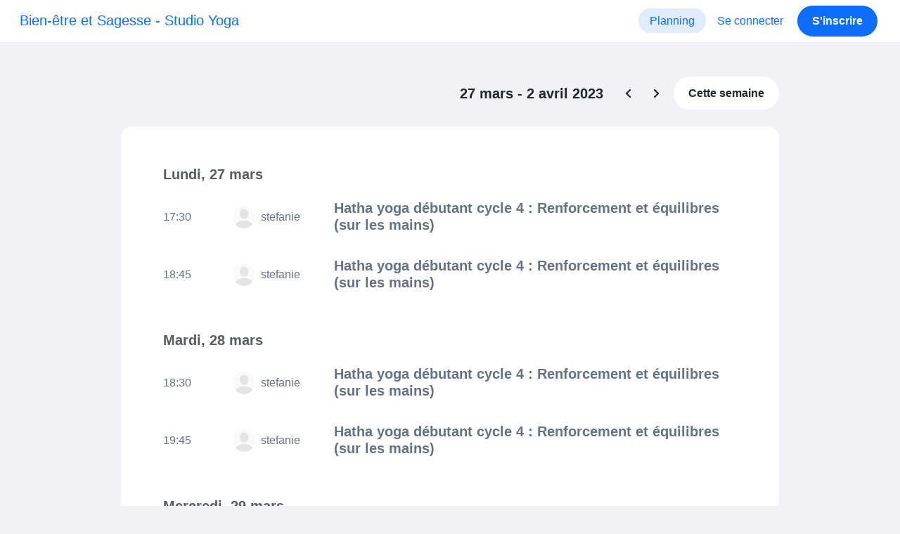

--- FILE ---
content_type: text/html; charset=UTF-8
request_url: https://www.momoyoga.com/bien-etre-et-sagesse/schedule?date=2023-03-27
body_size: 7119
content:

<!doctype html>
<html lang="fr">
<head>
    <meta charset="utf-8">
    <meta name="viewport" content="width=device-width, initial-scale=1, shrink-to-fit=no">

            <meta name="title" content="Bien-être et Sagesse - Studio Yoga - Planning - Momoyoga" />
        <meta name="description" content="Logiciel d&#039;administration de studio de yoga pour professeurs de yoga indépendants et studios de yoga. Une configuration facile. Un apprentissage en un rien de temps. Un centre d&#039;assistance qui vous soutient." />
        <meta name="author" content="Momo Studio B.V.">
        <meta name="robots" content="index, follow" />
        <meta name="language" content="fr" />
    
            <meta property="og:site_name" content="Momoyoga" />
        <meta property="og:type" content="website" />
        <meta property="og:title" content="Bien-être et Sagesse - Studio Yoga - Planning - Momoyoga" />
        <meta property="og:url" content="https://www.momoyoga.com/bien-etre-et-sagesse/schedule?date=2023-03-27" />
        <meta property="og:image" content="https://www.momoyoga.com/bootstrap3/images/facebook-image.png" />
        <meta property="og:description" content="Logiciel d&#039;administration de studio de yoga pour professeurs de yoga indépendants et studios de yoga. Une configuration facile. Un apprentissage en un rien de temps. Un centre d&#039;assistance qui vous soutient." />
        <meta property="og:locale" content="fr" />
    
    <link rel="shortcut icon" href="/bootstrap3/images/favicon.9227498e.ico" />

        <!-- Google Tag Manager -->
    <script>(function(w,d,s,l,i){w[l]=w[l]||[];w[l].push({'gtm.start':
                new Date().getTime(),event:'gtm.js'});var f=d.getElementsByTagName(s)[0],
            j=d.createElement(s),dl=l!='dataLayer'?'&l='+l:'';j.async=true;j.src=
            'https://www.googletagmanager.com/gtm.js?id='+i+dl;f.parentNode.insertBefore(j,f);
        })(window,document,'script','dataLayer','GTM-55SCQMW');</script>
    <!-- End Google Tag Manager -->

        <link rel="stylesheet" href="/build/design-system-yogi.d01843cd.css">

    

    <title>Bien-être et Sagesse - Studio Yoga - Planning - Momoyoga</title>
</head>
<body class=" ">
    <!-- Google Tag Manager (noscript) -->
    <noscript><iframe src="https://www.googletagmanager.com/ns.html?id=GTM-55SCQMW"
                      height="0" width="0" style="display:none;visibility:hidden"></iframe></noscript>
    <!-- End Google Tag Manager (noscript) -->

<div class="body-wrapper">
        <nav class="navbar navbar-expand-md sticky-top flex-column navbar-light bg-white">
        <div class="container-fluid">
                        <a class="navbar-brand" href="/bien-etre-et-sagesse/">
            Bien-être et Sagesse - Studio Yoga
        </a>
    

                            <button class="navbar-toggler border-0" type="button" data-bs-toggle="collapse" data-bs-target="#navbarSupportedContent" aria-controls="navbarSupportedContent" aria-expanded="false" aria-label="Toggle navigation">
                    <span class="navbar-toggler-icon"></span>
                </button>
            
            <div class="collapse navbar-collapse" id="navbarSupportedContent">
                <ul class="navbar-nav nav-pills ms-auto">
                                            <li class="nav-item">
                            <a class="nav-link px-lg-3 active" href="/bien-etre-et-sagesse/">
                                Planning
                            </a>
                        </li>

                        

                        
                        
                        
                        
                                                    <li class="nav-item">
                                <a class="nav-link px-lg-3 text-primary" href="/bien-etre-et-sagesse/login">Se connecter</a>
                            </li>
                        
                                                                                    <li class="nav-item">
                                    <a class="d-none d-md-block btn btn-primary" href="/bien-etre-et-sagesse/register/">S&#039;inscrire</a>
                                    <a class="d-block d-md-none nav-link text-primary" href="/bien-etre-et-sagesse/register/">S&#039;inscrire</a>
                                </li>
                                                                        
                                    </ul>
            </div>
        </div>
    </nav>

                <div class="banners">
                        
                        </div>
    

    
    <main role="main">
                    <div class="container-fluid-lg-max">
                <div class="row" id="breadcrumbs">
                    <div class="col">
                        <nav aria-label="breadcrumb">
                                                    </nav>
                    </div>
                </div>

                <div class="row" id="flash-messages">
                    <div class="col">
                        





                    </div>
                </div>


                <div class="row" id="content">
                    <div class="col">
                            <div id="app"></div>
    <div id="schedule">
        
        
<div class="row schedule-pagination justify-content-end">
    <div class="col-auto d-flex align-items-center">
        <h2 class="h3 d-none d-sm-inline mb-0 me-3 order-first">
            27 mars - 2 avril 2023
        </h2>

        <a href="/bien-etre-et-sagesse/schedule?date=2023-03-20"
           class="btn btn-outline-neutral week-change order-first me-3 me-md-0"
           data-bs-toggle="tooltip" data-bs-placement="bottom" title="Semaine précédente"></a>

        <a href="/bien-etre-et-sagesse/schedule?date=2023-04-03"
           class="btn btn-outline-neutral week-change order-last ms-3 ms-md-0"
           data-bs-toggle="tooltip" data-bs-placement="bottom" title="Semaine prochaine"></a>

        <a href="/bien-etre-et-sagesse/schedule?date=2026-01-26"
           class="btn btn-tertiary order-md-last ms-lg-1">
            Cette semaine
        </a>
    </div>
</div>


        <div class="card card-borderless-fullsize my-4">
            <div class="card-body">
                                <div class="schedule-day mb-3 mb-sm-2">
                    <h3 class="px-1 mb-3 text-muted">
                        Lundi, 27 mars
                    </h3>
                    <div class="mb-5">
                                                                                                                    

<div class="row align-items-center schedule-lesson py-3 py-md-2 px-1 my-3
    lesson-passed "
    data-toggle="modal" data-target="#lesson14647770">

    <div class="col">
        
<div class="row align-items-center gx-1">
            <div class="col-12 col-md order-first lesson-time">
            17:30
        </div>

        <div class="col-12 col-md order-last order-md-first mt-3 mt-md-0 d-flex align-items-center lesson-teacher">
            <img src="/bootstrap3/images/user.ea09aa5a.png" alt="" class="avatar avatar-small me-2">
            <div class="text-truncate">
                stefanie
            </div>
        </div>
    
    <div class="col-12 col-md lesson-title">
        <h3>
            Hatha yoga débutant cycle 4 : Renforcement et équilibres (sur les mains)
            
        </h3>

            </div>
</div>

    </div>

    <div class="col-auto d-flex lesson-action justify-content-end me-2 me-md-0">
        <div class="d-none d-sm-flex">
                    
<div
    class="vue-component"
    data-component="LessonActionButton"
    data-options="{&quot;lesson&quot;:{&quot;id&quot;:14647770,&quot;location&quot;:null,&quot;room&quot;:null,&quot;showSpotsOpen&quot;:false,&quot;spotsTotal&quot;:10,&quot;spotsFilled&quot;:8,&quot;spotsOpen&quot;:2,&quot;detailUrl&quot;:&quot;https:\/\/www.momoyoga.com\/bien-etre-et-sagesse\/lesson\/14647770\/Hatha-yoga-debutant-cycle-4-Renforcement-et-equilibres-sur-les-mains&quot;,&quot;title&quot;:&quot;Hatha yoga d\u00e9butant cycle 4 : Renforcement et \u00e9quilibres (sur les mains)&quot;,&quot;description&quot;:&quot;&quot;,&quot;bookableAt&quot;:&quot;2026-01-28T21:59:05+01:00&quot;,&quot;isBeforeBookingOpens&quot;:false,&quot;isAfterBookingCloses&quot;:true,&quot;timeFrom&quot;:&quot;2023-03-27T17:30:00+02:00&quot;,&quot;timeTo&quot;:&quot;2023-03-27T18:30:00+02:00&quot;,&quot;teacher&quot;:{&quot;teacherImageUrl&quot;:null,&quot;image&quot;:null,&quot;id&quot;:1471589,&quot;firstName&quot;:&quot;stefanie&quot;,&quot;lastName&quot;:&quot;joyce&quot;,&quot;description&quot;:&quot;&quot;},&quot;states&quot;:[],&quot;hasPassed&quot;:true,&quot;hasStarted&quot;:true,&quot;isBookable&quot;:false,&quot;isCancellable&quot;:false,&quot;isCancelled&quot;:false,&quot;isFree&quot;:true,&quot;linkUrl&quot;:null,&quot;linkTitle&quot;:null,&quot;visit&quot;:null,&quot;online&quot;:{&quot;enabled&quot;:false,&quot;available&quot;:true,&quot;link&quot;:&quot;&quot;,&quot;additionalInfo&quot;:&quot;&quot;},&quot;memberLiabilityWaiver&quot;:{&quot;requiresAgreement&quot;:false},&quot;requiresOrderToBook&quot;:false,&quot;memberNeedsNewProductToBook&quot;:false,&quot;isVisitAllowed&quot;:true,&quot;image&quot;:null,&quot;created&quot;:&quot;2022-08-17T19:44:33+02:00&quot;,&quot;updated&quot;:&quot;2023-03-22T15:48:15+01:00&quot;,&quot;slug&quot;:&quot;Hatha-yoga-debutant-cycle-4-Renforcement-et-equilibres-sur-les-mains&quot;,&quot;guestVisitsEnabled&quot;:false,&quot;numberOfGuestVisitsAllowed&quot;:null,&quot;canCancelForFree&quot;:false,&quot;freeCancellationClosesAt&quot;:&quot;2023-03-26T17:30:00+02:00&quot;,&quot;bookSeriesEnabled&quot;:false,&quot;heldAt&quot;:null,&quot;type&quot;:&quot;lesson&quot;,&quot;fromTime&quot;:&quot;2023-03-27T17:30:00+02:00&quot;},&quot;profileName&quot;:&quot;bien-etre-et-sagesse&quot;,&quot;requiredToFinishSetup&quot;:false}"
></div>


        </div>
    </div>

    <div id="lesson14647770" class="modal lesson-modal fade" tabindex="-1" aria-hidden="true"
     data-lesson-title="Hatha yoga débutant cycle 4 : Renforcement et équilibres (sur les mains)" data-lesson-anchor="#lesson14647770">
    <div class="modal-dialog modal-dialog-centered d-flex justify-content-center">
        <div class="modal-content shadow-lg border-0">
            <div class="modal-header">
                                <button type="button" class="btn-close" data-bs-dismiss="modal" aria-label="Close"></button>
            </div>

            <div class="modal-body lesson-passed">
                
<div class="lesson-details">
                
    <div class="lesson-title mb-2">
        <h3>
            Hatha yoga débutant cycle 4 : Renforcement et équilibres (sur les mains)
            
        </h3>
    </div>

    <div class="lesson-datetime fw-bold">
        27 mars 2023 •
        17:30 - 18:30
    </div>

    
    <div class="row gx-2 gx-md-0 mt-2 pt-2 pb-3 align-items-center flex-nowrap">
        <div class="col-auto">
            <img src="/bootstrap3/images/user.ea09aa5a.png" alt="" class="avatar rounded-circle me-3">
        </div>
        <div class="col overflow-hidden">
            <span class="fw-bold">stefanie joyce</span>

                            <div class="text-truncate"></div>
            
                            <div><a href="/bien-etre-et-sagesse/teacher/1471589">Lire plus</a></div>
                    </div>
    </div>

    <div class="lesson-action mt-3">
                            
<div
    class="vue-component"
    data-component="LessonActionButton"
    data-options="{&quot;lesson&quot;:{&quot;id&quot;:14647770,&quot;location&quot;:null,&quot;room&quot;:null,&quot;showSpotsOpen&quot;:false,&quot;spotsTotal&quot;:10,&quot;spotsFilled&quot;:8,&quot;spotsOpen&quot;:2,&quot;detailUrl&quot;:&quot;https:\/\/www.momoyoga.com\/bien-etre-et-sagesse\/lesson\/14647770\/Hatha-yoga-debutant-cycle-4-Renforcement-et-equilibres-sur-les-mains&quot;,&quot;title&quot;:&quot;Hatha yoga d\u00e9butant cycle 4 : Renforcement et \u00e9quilibres (sur les mains)&quot;,&quot;description&quot;:&quot;&quot;,&quot;bookableAt&quot;:&quot;2026-01-28T21:59:05+01:00&quot;,&quot;isBeforeBookingOpens&quot;:false,&quot;isAfterBookingCloses&quot;:true,&quot;timeFrom&quot;:&quot;2023-03-27T17:30:00+02:00&quot;,&quot;timeTo&quot;:&quot;2023-03-27T18:30:00+02:00&quot;,&quot;teacher&quot;:{&quot;teacherImageUrl&quot;:null,&quot;image&quot;:null,&quot;id&quot;:1471589,&quot;firstName&quot;:&quot;stefanie&quot;,&quot;lastName&quot;:&quot;joyce&quot;,&quot;description&quot;:&quot;&quot;},&quot;states&quot;:[],&quot;hasPassed&quot;:true,&quot;hasStarted&quot;:true,&quot;isBookable&quot;:false,&quot;isCancellable&quot;:false,&quot;isCancelled&quot;:false,&quot;isFree&quot;:true,&quot;linkUrl&quot;:null,&quot;linkTitle&quot;:null,&quot;visit&quot;:null,&quot;online&quot;:{&quot;enabled&quot;:false,&quot;available&quot;:true,&quot;link&quot;:&quot;&quot;,&quot;additionalInfo&quot;:&quot;&quot;},&quot;memberLiabilityWaiver&quot;:{&quot;requiresAgreement&quot;:false},&quot;requiresOrderToBook&quot;:false,&quot;memberNeedsNewProductToBook&quot;:false,&quot;isVisitAllowed&quot;:true,&quot;image&quot;:null,&quot;created&quot;:&quot;2022-08-17T19:44:33+02:00&quot;,&quot;updated&quot;:&quot;2023-03-22T15:48:15+01:00&quot;,&quot;slug&quot;:&quot;Hatha-yoga-debutant-cycle-4-Renforcement-et-equilibres-sur-les-mains&quot;,&quot;guestVisitsEnabled&quot;:false,&quot;numberOfGuestVisitsAllowed&quot;:null,&quot;canCancelForFree&quot;:false,&quot;freeCancellationClosesAt&quot;:&quot;2023-03-26T17:30:00+02:00&quot;,&quot;bookSeriesEnabled&quot;:false,&quot;heldAt&quot;:null,&quot;type&quot;:&quot;lesson&quot;,&quot;fromTime&quot;:&quot;2023-03-27T17:30:00+02:00&quot;},&quot;profileName&quot;:&quot;bien-etre-et-sagesse&quot;,&quot;requiredToFinishSetup&quot;:false}"
></div>


                    </div>

    <div class="mb-4">
            </div>

    
    
    
    <div class="mb-2 d-flex justify-content-between">
        <a class="text-decoration-none fw-bold text-primary"
           data-bs-toggle="modal"
           data-bs-target="#social-share-14647770"
           href=""
        >Partager ce cours</a>

        <a class="text-decoration-none fw-bold text-primary"
           data-bs-toggle="modal"
           data-bs-target="#lesson-calendar-14647770"
           href=""
        >Ajouter au calendrier</a>
    </div>
</div>

            </div>
        </div>
    </div>
</div>


<div class="modal fade" id="social-share-14647770" tabindex="-1">
    <div class="modal-dialog modal-dialog-centered d-flex justify-content-center">
        <div class="modal-content">
            <div class="modal-header">
                <div class="modal-title">Partager ce cours</div>
                <button type="button" class="btn-close" data-bs-dismiss="modal" aria-label="Close"></button>
            </div>

            <div class="modal-body">
                <div class="container gx-0">
                    <div class="row text-center gx-3 my-3">
                        <div class="col-4 col-sm-3 my-3">
                            <a target="_blank"  href="mailto:?
                               &SUBJECT=Hatha yoga débutant cycle 4 : Renforcement et équilibres (sur les mains) le 27 mars à 17:30
                               &BODY=https://www.momoyoga.com/bien-etre-et-sagesse/lesson/14647770/Hatha-yoga-debutant-cycle-4-Renforcement-et-equilibres-sur-les-mains"
                            >
                                <div class="social-icon-100 social-icon-email"></div>
                            </a>
                            <span class="text-caption-medium mt-2">E-mail</span>
                        </div>
                        <div class="col-4 col-sm-3 my-3">
                            <a href="https://www.facebook.com/sharer/sharer.php?u=https://www.momoyoga.com/bien-etre-et-sagesse/lesson/14647770/Hatha-yoga-debutant-cycle-4-Renforcement-et-equilibres-sur-les-mains" target="_blank">
                                <div class="social-icon-100 social-icon-facebook"></div>
                            </a>
                            <span class="text-caption-medium mt-2">Facebook</span>
                        </div>
                        <div class="col-4 col-sm-3 my-3">
                            <a href="https://twitter.com/intent/tweet?url=https://www.momoyoga.com/bien-etre-et-sagesse/lesson/14647770/Hatha-yoga-debutant-cycle-4-Renforcement-et-equilibres-sur-les-mains" target="_blank">
                                <div class="social-icon-100 social-icon-twitter"></div>
                            </a>
                            <span class="text-caption-medium mt-2">Twitter</span>
                        </div>
                        <div class="col-4 col-sm-3 my-3">
                            <a href="https://www.linkedin.com/sharing/share-offsite/?url=https://www.momoyoga.com/bien-etre-et-sagesse/lesson/14647770/Hatha-yoga-debutant-cycle-4-Renforcement-et-equilibres-sur-les-mains" target="_blank">
                                <div class="social-icon-100 social-icon-linkedin"></div>
                            </a>
                            <span class="text-caption-medium mt-2">Linkedin</span>
                        </div>
                        <div class="col-4 col-sm-3 my-3">
                            <a href="https://api.whatsapp.com/send?text=https://www.momoyoga.com/bien-etre-et-sagesse/lesson/14647770/Hatha-yoga-debutant-cycle-4-Renforcement-et-equilibres-sur-les-mains" target="_blank">
                                <div class="social-icon-100 social-icon-whatsapp"></div>
                            </a>
                            <span class="text-caption-medium mt-2 text-nowrap">Whatsapp</span>
                        </div>
                    </div>

                    <div class="row">
                        <div class="col mb-3">
                            <div class="text-body-regular">Partager lien</div>
                            <div class="input-group my-2">
                                <input type="text" class="form-control text-muted bg-white" name="copy-text-lesson-14647770" value="https://www.momoyoga.com/bien-etre-et-sagesse/lesson/14647770/Hatha-yoga-debutant-cycle-4-Renforcement-et-equilibres-sur-les-mains" disabled/>
                            </div>
                            <a class="btn btn-primary fw-bold copy-link-href"
                               data-copy-success-text="Copié sur le clavier"
                               data-copy-failure-text="Impossible de copier le lien"
                               href="https://www.momoyoga.com/bien-etre-et-sagesse/lesson/14647770/Hatha-yoga-debutant-cycle-4-Renforcement-et-equilibres-sur-les-mains"
                            >Copier</a>
                        </div>
                    </div>
                </div>
            </div>
        </div>
    </div>
</div>

<div class="modal fade calendar-integration-modal" id="lesson-calendar-14647770" tabindex="-1" aria-labelledby="flashModal" aria-hidden="true">
    <div class="modal-dialog modal-dialog-centered d-flex justify-content-center">
        <div class="modal-content">
            <div class="modal-header">
                <div class="modal-title">Ajouter au calendrier</div>
                <button type="button" class="btn-close" data-bs-dismiss="modal" aria-label="Close"></button>
            </div>
            <div class="modal-body">
                <div class="container-fluid email-actions">
                    <div class="row my-3">
                        <a class="btn btn-outline-primary btn-google-start w-100"
                           href="https://calendar.google.com/calendar/r/eventedit?text=Hatha%20yoga%20d%C3%A9butant%20cycle%204%20%3A%20Renforcement%20et%20%C3%A9quilibres%20%28sur%20les%20mains%29&amp;details=&amp;dates=20230327T173000%2F20230327T183000&amp;ctz=Europe%2FParis"
                           target="_blank"
                        >Google</a>
                    </div>
                    <div class="row mb-3">
                        <a class="btn btn-outline-primary btn-outlook-start w-100"
                           href="https://outlook.office.com/calendar/0/deeplink/compose?path=/calendar/action/compose&subject=Hatha%20yoga%20d%C3%A9butant%20cycle%204%20%3A%20Renforcement%20et%20%C3%A9quilibres%20%28sur%20les%20mains%29&amp;body=&amp;startdt=2023-03-27T17%3A30%3A00&amp;enddt=2023-03-27T18%3A30%3A00"
                           target="_blank"
                        >Outlook</a>
                    </div>
                    <div class="row mb-3">
                        <a class="btn btn-outline-primary btn-yahoo-start w-100"
                           href="https://calendar.yahoo.com/?v=60&view=d&type=20&title=Hatha%20yoga%20d%C3%A9butant%20cycle%204%20%3A%20Renforcement%20et%20%C3%A9quilibres%20%28sur%20les%20mains%29&amp;desc=&amp;st=20230327T173000&amp;et=20230327T183000"
                           target="_blank"
                        >Yahoo</a>
                    </div>
                    <div class="row mb-3">
                        <a class="btn btn-outline-primary btn-download-start w-100"
                           href="/bien-etre-et-sagesse/calendar/export/lesson/14647770"
                        >Ficher iCalendar</a>
                    </div>
                </div>
            </div>
        </div>
    </div>
</div>

</div>

                                                                                                                                                

<div class="row align-items-center schedule-lesson py-3 py-md-2 px-1 my-3
    lesson-passed "
    data-toggle="modal" data-target="#lesson14647778">

    <div class="col">
        
<div class="row align-items-center gx-1">
            <div class="col-12 col-md order-first lesson-time">
            18:45
        </div>

        <div class="col-12 col-md order-last order-md-first mt-3 mt-md-0 d-flex align-items-center lesson-teacher">
            <img src="/bootstrap3/images/user.ea09aa5a.png" alt="" class="avatar avatar-small me-2">
            <div class="text-truncate">
                stefanie
            </div>
        </div>
    
    <div class="col-12 col-md lesson-title">
        <h3>
            Hatha yoga débutant cycle 4 : Renforcement et équilibres (sur les mains)
            
        </h3>

            </div>
</div>

    </div>

    <div class="col-auto d-flex lesson-action justify-content-end me-2 me-md-0">
        <div class="d-none d-sm-flex">
                    
<div
    class="vue-component"
    data-component="LessonActionButton"
    data-options="{&quot;lesson&quot;:{&quot;id&quot;:14647778,&quot;location&quot;:null,&quot;room&quot;:null,&quot;showSpotsOpen&quot;:false,&quot;spotsTotal&quot;:10,&quot;spotsFilled&quot;:8,&quot;spotsOpen&quot;:2,&quot;detailUrl&quot;:&quot;https:\/\/www.momoyoga.com\/bien-etre-et-sagesse\/lesson\/14647778\/Hatha-yoga-debutant-cycle-4-Renforcement-et-equilibres-sur-les-mains&quot;,&quot;title&quot;:&quot;Hatha yoga d\u00e9butant cycle 4 : Renforcement et \u00e9quilibres (sur les mains)&quot;,&quot;description&quot;:&quot;&quot;,&quot;bookableAt&quot;:&quot;2026-01-28T21:59:05+01:00&quot;,&quot;isBeforeBookingOpens&quot;:false,&quot;isAfterBookingCloses&quot;:true,&quot;timeFrom&quot;:&quot;2023-03-27T18:45:00+02:00&quot;,&quot;timeTo&quot;:&quot;2023-03-27T19:45:00+02:00&quot;,&quot;teacher&quot;:{&quot;teacherImageUrl&quot;:null,&quot;image&quot;:null,&quot;id&quot;:1471589,&quot;firstName&quot;:&quot;stefanie&quot;,&quot;lastName&quot;:&quot;joyce&quot;,&quot;description&quot;:&quot;&quot;},&quot;states&quot;:[],&quot;hasPassed&quot;:true,&quot;hasStarted&quot;:true,&quot;isBookable&quot;:false,&quot;isCancellable&quot;:false,&quot;isCancelled&quot;:false,&quot;isFree&quot;:true,&quot;linkUrl&quot;:null,&quot;linkTitle&quot;:null,&quot;visit&quot;:null,&quot;online&quot;:{&quot;enabled&quot;:false,&quot;available&quot;:true,&quot;link&quot;:&quot;&quot;,&quot;additionalInfo&quot;:&quot;&quot;},&quot;memberLiabilityWaiver&quot;:{&quot;requiresAgreement&quot;:false},&quot;requiresOrderToBook&quot;:false,&quot;memberNeedsNewProductToBook&quot;:false,&quot;isVisitAllowed&quot;:true,&quot;image&quot;:null,&quot;created&quot;:&quot;2022-08-17T19:46:05+02:00&quot;,&quot;updated&quot;:&quot;2023-03-22T16:01:03+01:00&quot;,&quot;slug&quot;:&quot;Hatha-yoga-debutant-cycle-4-Renforcement-et-equilibres-sur-les-mains&quot;,&quot;guestVisitsEnabled&quot;:false,&quot;numberOfGuestVisitsAllowed&quot;:null,&quot;canCancelForFree&quot;:false,&quot;freeCancellationClosesAt&quot;:&quot;2023-03-26T18:45:00+02:00&quot;,&quot;bookSeriesEnabled&quot;:false,&quot;heldAt&quot;:null,&quot;type&quot;:&quot;lesson&quot;,&quot;fromTime&quot;:&quot;2023-03-27T18:45:00+02:00&quot;},&quot;profileName&quot;:&quot;bien-etre-et-sagesse&quot;,&quot;requiredToFinishSetup&quot;:false}"
></div>


        </div>
    </div>

    <div id="lesson14647778" class="modal lesson-modal fade" tabindex="-1" aria-hidden="true"
     data-lesson-title="Hatha yoga débutant cycle 4 : Renforcement et équilibres (sur les mains)" data-lesson-anchor="#lesson14647778">
    <div class="modal-dialog modal-dialog-centered d-flex justify-content-center">
        <div class="modal-content shadow-lg border-0">
            <div class="modal-header">
                                <button type="button" class="btn-close" data-bs-dismiss="modal" aria-label="Close"></button>
            </div>

            <div class="modal-body lesson-passed">
                
<div class="lesson-details">
                
    <div class="lesson-title mb-2">
        <h3>
            Hatha yoga débutant cycle 4 : Renforcement et équilibres (sur les mains)
            
        </h3>
    </div>

    <div class="lesson-datetime fw-bold">
        27 mars 2023 •
        18:45 - 19:45
    </div>

    
    <div class="row gx-2 gx-md-0 mt-2 pt-2 pb-3 align-items-center flex-nowrap">
        <div class="col-auto">
            <img src="/bootstrap3/images/user.ea09aa5a.png" alt="" class="avatar rounded-circle me-3">
        </div>
        <div class="col overflow-hidden">
            <span class="fw-bold">stefanie joyce</span>

                            <div class="text-truncate"></div>
            
                            <div><a href="/bien-etre-et-sagesse/teacher/1471589">Lire plus</a></div>
                    </div>
    </div>

    <div class="lesson-action mt-3">
                            
<div
    class="vue-component"
    data-component="LessonActionButton"
    data-options="{&quot;lesson&quot;:{&quot;id&quot;:14647778,&quot;location&quot;:null,&quot;room&quot;:null,&quot;showSpotsOpen&quot;:false,&quot;spotsTotal&quot;:10,&quot;spotsFilled&quot;:8,&quot;spotsOpen&quot;:2,&quot;detailUrl&quot;:&quot;https:\/\/www.momoyoga.com\/bien-etre-et-sagesse\/lesson\/14647778\/Hatha-yoga-debutant-cycle-4-Renforcement-et-equilibres-sur-les-mains&quot;,&quot;title&quot;:&quot;Hatha yoga d\u00e9butant cycle 4 : Renforcement et \u00e9quilibres (sur les mains)&quot;,&quot;description&quot;:&quot;&quot;,&quot;bookableAt&quot;:&quot;2026-01-28T21:59:05+01:00&quot;,&quot;isBeforeBookingOpens&quot;:false,&quot;isAfterBookingCloses&quot;:true,&quot;timeFrom&quot;:&quot;2023-03-27T18:45:00+02:00&quot;,&quot;timeTo&quot;:&quot;2023-03-27T19:45:00+02:00&quot;,&quot;teacher&quot;:{&quot;teacherImageUrl&quot;:null,&quot;image&quot;:null,&quot;id&quot;:1471589,&quot;firstName&quot;:&quot;stefanie&quot;,&quot;lastName&quot;:&quot;joyce&quot;,&quot;description&quot;:&quot;&quot;},&quot;states&quot;:[],&quot;hasPassed&quot;:true,&quot;hasStarted&quot;:true,&quot;isBookable&quot;:false,&quot;isCancellable&quot;:false,&quot;isCancelled&quot;:false,&quot;isFree&quot;:true,&quot;linkUrl&quot;:null,&quot;linkTitle&quot;:null,&quot;visit&quot;:null,&quot;online&quot;:{&quot;enabled&quot;:false,&quot;available&quot;:true,&quot;link&quot;:&quot;&quot;,&quot;additionalInfo&quot;:&quot;&quot;},&quot;memberLiabilityWaiver&quot;:{&quot;requiresAgreement&quot;:false},&quot;requiresOrderToBook&quot;:false,&quot;memberNeedsNewProductToBook&quot;:false,&quot;isVisitAllowed&quot;:true,&quot;image&quot;:null,&quot;created&quot;:&quot;2022-08-17T19:46:05+02:00&quot;,&quot;updated&quot;:&quot;2023-03-22T16:01:03+01:00&quot;,&quot;slug&quot;:&quot;Hatha-yoga-debutant-cycle-4-Renforcement-et-equilibres-sur-les-mains&quot;,&quot;guestVisitsEnabled&quot;:false,&quot;numberOfGuestVisitsAllowed&quot;:null,&quot;canCancelForFree&quot;:false,&quot;freeCancellationClosesAt&quot;:&quot;2023-03-26T18:45:00+02:00&quot;,&quot;bookSeriesEnabled&quot;:false,&quot;heldAt&quot;:null,&quot;type&quot;:&quot;lesson&quot;,&quot;fromTime&quot;:&quot;2023-03-27T18:45:00+02:00&quot;},&quot;profileName&quot;:&quot;bien-etre-et-sagesse&quot;,&quot;requiredToFinishSetup&quot;:false}"
></div>


                    </div>

    <div class="mb-4">
            </div>

    
    
    
    <div class="mb-2 d-flex justify-content-between">
        <a class="text-decoration-none fw-bold text-primary"
           data-bs-toggle="modal"
           data-bs-target="#social-share-14647778"
           href=""
        >Partager ce cours</a>

        <a class="text-decoration-none fw-bold text-primary"
           data-bs-toggle="modal"
           data-bs-target="#lesson-calendar-14647778"
           href=""
        >Ajouter au calendrier</a>
    </div>
</div>

            </div>
        </div>
    </div>
</div>


<div class="modal fade" id="social-share-14647778" tabindex="-1">
    <div class="modal-dialog modal-dialog-centered d-flex justify-content-center">
        <div class="modal-content">
            <div class="modal-header">
                <div class="modal-title">Partager ce cours</div>
                <button type="button" class="btn-close" data-bs-dismiss="modal" aria-label="Close"></button>
            </div>

            <div class="modal-body">
                <div class="container gx-0">
                    <div class="row text-center gx-3 my-3">
                        <div class="col-4 col-sm-3 my-3">
                            <a target="_blank"  href="mailto:?
                               &SUBJECT=Hatha yoga débutant cycle 4 : Renforcement et équilibres (sur les mains) le 27 mars à 18:45
                               &BODY=https://www.momoyoga.com/bien-etre-et-sagesse/lesson/14647778/Hatha-yoga-debutant-cycle-4-Renforcement-et-equilibres-sur-les-mains"
                            >
                                <div class="social-icon-100 social-icon-email"></div>
                            </a>
                            <span class="text-caption-medium mt-2">E-mail</span>
                        </div>
                        <div class="col-4 col-sm-3 my-3">
                            <a href="https://www.facebook.com/sharer/sharer.php?u=https://www.momoyoga.com/bien-etre-et-sagesse/lesson/14647778/Hatha-yoga-debutant-cycle-4-Renforcement-et-equilibres-sur-les-mains" target="_blank">
                                <div class="social-icon-100 social-icon-facebook"></div>
                            </a>
                            <span class="text-caption-medium mt-2">Facebook</span>
                        </div>
                        <div class="col-4 col-sm-3 my-3">
                            <a href="https://twitter.com/intent/tweet?url=https://www.momoyoga.com/bien-etre-et-sagesse/lesson/14647778/Hatha-yoga-debutant-cycle-4-Renforcement-et-equilibres-sur-les-mains" target="_blank">
                                <div class="social-icon-100 social-icon-twitter"></div>
                            </a>
                            <span class="text-caption-medium mt-2">Twitter</span>
                        </div>
                        <div class="col-4 col-sm-3 my-3">
                            <a href="https://www.linkedin.com/sharing/share-offsite/?url=https://www.momoyoga.com/bien-etre-et-sagesse/lesson/14647778/Hatha-yoga-debutant-cycle-4-Renforcement-et-equilibres-sur-les-mains" target="_blank">
                                <div class="social-icon-100 social-icon-linkedin"></div>
                            </a>
                            <span class="text-caption-medium mt-2">Linkedin</span>
                        </div>
                        <div class="col-4 col-sm-3 my-3">
                            <a href="https://api.whatsapp.com/send?text=https://www.momoyoga.com/bien-etre-et-sagesse/lesson/14647778/Hatha-yoga-debutant-cycle-4-Renforcement-et-equilibres-sur-les-mains" target="_blank">
                                <div class="social-icon-100 social-icon-whatsapp"></div>
                            </a>
                            <span class="text-caption-medium mt-2 text-nowrap">Whatsapp</span>
                        </div>
                    </div>

                    <div class="row">
                        <div class="col mb-3">
                            <div class="text-body-regular">Partager lien</div>
                            <div class="input-group my-2">
                                <input type="text" class="form-control text-muted bg-white" name="copy-text-lesson-14647778" value="https://www.momoyoga.com/bien-etre-et-sagesse/lesson/14647778/Hatha-yoga-debutant-cycle-4-Renforcement-et-equilibres-sur-les-mains" disabled/>
                            </div>
                            <a class="btn btn-primary fw-bold copy-link-href"
                               data-copy-success-text="Copié sur le clavier"
                               data-copy-failure-text="Impossible de copier le lien"
                               href="https://www.momoyoga.com/bien-etre-et-sagesse/lesson/14647778/Hatha-yoga-debutant-cycle-4-Renforcement-et-equilibres-sur-les-mains"
                            >Copier</a>
                        </div>
                    </div>
                </div>
            </div>
        </div>
    </div>
</div>

<div class="modal fade calendar-integration-modal" id="lesson-calendar-14647778" tabindex="-1" aria-labelledby="flashModal" aria-hidden="true">
    <div class="modal-dialog modal-dialog-centered d-flex justify-content-center">
        <div class="modal-content">
            <div class="modal-header">
                <div class="modal-title">Ajouter au calendrier</div>
                <button type="button" class="btn-close" data-bs-dismiss="modal" aria-label="Close"></button>
            </div>
            <div class="modal-body">
                <div class="container-fluid email-actions">
                    <div class="row my-3">
                        <a class="btn btn-outline-primary btn-google-start w-100"
                           href="https://calendar.google.com/calendar/r/eventedit?text=Hatha%20yoga%20d%C3%A9butant%20cycle%204%20%3A%20Renforcement%20et%20%C3%A9quilibres%20%28sur%20les%20mains%29&amp;details=&amp;dates=20230327T184500%2F20230327T194500&amp;ctz=Europe%2FParis"
                           target="_blank"
                        >Google</a>
                    </div>
                    <div class="row mb-3">
                        <a class="btn btn-outline-primary btn-outlook-start w-100"
                           href="https://outlook.office.com/calendar/0/deeplink/compose?path=/calendar/action/compose&subject=Hatha%20yoga%20d%C3%A9butant%20cycle%204%20%3A%20Renforcement%20et%20%C3%A9quilibres%20%28sur%20les%20mains%29&amp;body=&amp;startdt=2023-03-27T18%3A45%3A00&amp;enddt=2023-03-27T19%3A45%3A00"
                           target="_blank"
                        >Outlook</a>
                    </div>
                    <div class="row mb-3">
                        <a class="btn btn-outline-primary btn-yahoo-start w-100"
                           href="https://calendar.yahoo.com/?v=60&view=d&type=20&title=Hatha%20yoga%20d%C3%A9butant%20cycle%204%20%3A%20Renforcement%20et%20%C3%A9quilibres%20%28sur%20les%20mains%29&amp;desc=&amp;st=20230327T184500&amp;et=20230327T194500"
                           target="_blank"
                        >Yahoo</a>
                    </div>
                    <div class="row mb-3">
                        <a class="btn btn-outline-primary btn-download-start w-100"
                           href="/bien-etre-et-sagesse/calendar/export/lesson/14647778"
                        >Ficher iCalendar</a>
                    </div>
                </div>
            </div>
        </div>
    </div>
</div>

</div>

                                                                        </div>
                </div>
                            <div class="schedule-day mb-3 mb-sm-2">
                    <h3 class="px-1 mb-3 text-muted">
                        Mardi, 28 mars
                    </h3>
                    <div class="mb-5">
                                                                                                                    

<div class="row align-items-center schedule-lesson py-3 py-md-2 px-1 my-3
    lesson-passed "
    data-toggle="modal" data-target="#lesson14647785">

    <div class="col">
        
<div class="row align-items-center gx-1">
            <div class="col-12 col-md order-first lesson-time">
            18:30
        </div>

        <div class="col-12 col-md order-last order-md-first mt-3 mt-md-0 d-flex align-items-center lesson-teacher">
            <img src="/bootstrap3/images/user.ea09aa5a.png" alt="" class="avatar avatar-small me-2">
            <div class="text-truncate">
                stefanie
            </div>
        </div>
    
    <div class="col-12 col-md lesson-title">
        <h3>
            Hatha yoga débutant cycle 4 : Renforcement et équilibres (sur les mains)
            
        </h3>

            </div>
</div>

    </div>

    <div class="col-auto d-flex lesson-action justify-content-end me-2 me-md-0">
        <div class="d-none d-sm-flex">
                    
<div
    class="vue-component"
    data-component="LessonActionButton"
    data-options="{&quot;lesson&quot;:{&quot;id&quot;:14647785,&quot;location&quot;:null,&quot;room&quot;:null,&quot;showSpotsOpen&quot;:false,&quot;spotsTotal&quot;:10,&quot;spotsFilled&quot;:9,&quot;spotsOpen&quot;:1,&quot;detailUrl&quot;:&quot;https:\/\/www.momoyoga.com\/bien-etre-et-sagesse\/lesson\/14647785\/Hatha-yoga-debutant-cycle-4-Renforcement-et-equilibres-sur-les-mains&quot;,&quot;title&quot;:&quot;Hatha yoga d\u00e9butant cycle 4 : Renforcement et \u00e9quilibres (sur les mains)&quot;,&quot;description&quot;:&quot;&quot;,&quot;bookableAt&quot;:&quot;2026-01-28T21:59:05+01:00&quot;,&quot;isBeforeBookingOpens&quot;:false,&quot;isAfterBookingCloses&quot;:true,&quot;timeFrom&quot;:&quot;2023-03-28T18:30:00+02:00&quot;,&quot;timeTo&quot;:&quot;2023-03-28T19:30:00+02:00&quot;,&quot;teacher&quot;:{&quot;teacherImageUrl&quot;:null,&quot;image&quot;:null,&quot;id&quot;:1471589,&quot;firstName&quot;:&quot;stefanie&quot;,&quot;lastName&quot;:&quot;joyce&quot;,&quot;description&quot;:&quot;&quot;},&quot;states&quot;:[],&quot;hasPassed&quot;:true,&quot;hasStarted&quot;:true,&quot;isBookable&quot;:false,&quot;isCancellable&quot;:false,&quot;isCancelled&quot;:false,&quot;isFree&quot;:true,&quot;linkUrl&quot;:null,&quot;linkTitle&quot;:null,&quot;visit&quot;:null,&quot;online&quot;:{&quot;enabled&quot;:false,&quot;available&quot;:true,&quot;link&quot;:&quot;&quot;,&quot;additionalInfo&quot;:&quot;&quot;},&quot;memberLiabilityWaiver&quot;:{&quot;requiresAgreement&quot;:false},&quot;requiresOrderToBook&quot;:false,&quot;memberNeedsNewProductToBook&quot;:false,&quot;isVisitAllowed&quot;:true,&quot;image&quot;:null,&quot;created&quot;:&quot;2022-08-17T19:47:05+02:00&quot;,&quot;updated&quot;:&quot;2023-03-22T16:02:17+01:00&quot;,&quot;slug&quot;:&quot;Hatha-yoga-debutant-cycle-4-Renforcement-et-equilibres-sur-les-mains&quot;,&quot;guestVisitsEnabled&quot;:false,&quot;numberOfGuestVisitsAllowed&quot;:null,&quot;canCancelForFree&quot;:false,&quot;freeCancellationClosesAt&quot;:&quot;2023-03-27T18:30:00+02:00&quot;,&quot;bookSeriesEnabled&quot;:false,&quot;heldAt&quot;:null,&quot;type&quot;:&quot;lesson&quot;,&quot;fromTime&quot;:&quot;2023-03-28T18:30:00+02:00&quot;},&quot;profileName&quot;:&quot;bien-etre-et-sagesse&quot;,&quot;requiredToFinishSetup&quot;:false}"
></div>


        </div>
    </div>

    <div id="lesson14647785" class="modal lesson-modal fade" tabindex="-1" aria-hidden="true"
     data-lesson-title="Hatha yoga débutant cycle 4 : Renforcement et équilibres (sur les mains)" data-lesson-anchor="#lesson14647785">
    <div class="modal-dialog modal-dialog-centered d-flex justify-content-center">
        <div class="modal-content shadow-lg border-0">
            <div class="modal-header">
                                <button type="button" class="btn-close" data-bs-dismiss="modal" aria-label="Close"></button>
            </div>

            <div class="modal-body lesson-passed">
                
<div class="lesson-details">
                
    <div class="lesson-title mb-2">
        <h3>
            Hatha yoga débutant cycle 4 : Renforcement et équilibres (sur les mains)
            
        </h3>
    </div>

    <div class="lesson-datetime fw-bold">
        28 mars 2023 •
        18:30 - 19:30
    </div>

    
    <div class="row gx-2 gx-md-0 mt-2 pt-2 pb-3 align-items-center flex-nowrap">
        <div class="col-auto">
            <img src="/bootstrap3/images/user.ea09aa5a.png" alt="" class="avatar rounded-circle me-3">
        </div>
        <div class="col overflow-hidden">
            <span class="fw-bold">stefanie joyce</span>

                            <div class="text-truncate"></div>
            
                            <div><a href="/bien-etre-et-sagesse/teacher/1471589">Lire plus</a></div>
                    </div>
    </div>

    <div class="lesson-action mt-3">
                            
<div
    class="vue-component"
    data-component="LessonActionButton"
    data-options="{&quot;lesson&quot;:{&quot;id&quot;:14647785,&quot;location&quot;:null,&quot;room&quot;:null,&quot;showSpotsOpen&quot;:false,&quot;spotsTotal&quot;:10,&quot;spotsFilled&quot;:9,&quot;spotsOpen&quot;:1,&quot;detailUrl&quot;:&quot;https:\/\/www.momoyoga.com\/bien-etre-et-sagesse\/lesson\/14647785\/Hatha-yoga-debutant-cycle-4-Renforcement-et-equilibres-sur-les-mains&quot;,&quot;title&quot;:&quot;Hatha yoga d\u00e9butant cycle 4 : Renforcement et \u00e9quilibres (sur les mains)&quot;,&quot;description&quot;:&quot;&quot;,&quot;bookableAt&quot;:&quot;2026-01-28T21:59:05+01:00&quot;,&quot;isBeforeBookingOpens&quot;:false,&quot;isAfterBookingCloses&quot;:true,&quot;timeFrom&quot;:&quot;2023-03-28T18:30:00+02:00&quot;,&quot;timeTo&quot;:&quot;2023-03-28T19:30:00+02:00&quot;,&quot;teacher&quot;:{&quot;teacherImageUrl&quot;:null,&quot;image&quot;:null,&quot;id&quot;:1471589,&quot;firstName&quot;:&quot;stefanie&quot;,&quot;lastName&quot;:&quot;joyce&quot;,&quot;description&quot;:&quot;&quot;},&quot;states&quot;:[],&quot;hasPassed&quot;:true,&quot;hasStarted&quot;:true,&quot;isBookable&quot;:false,&quot;isCancellable&quot;:false,&quot;isCancelled&quot;:false,&quot;isFree&quot;:true,&quot;linkUrl&quot;:null,&quot;linkTitle&quot;:null,&quot;visit&quot;:null,&quot;online&quot;:{&quot;enabled&quot;:false,&quot;available&quot;:true,&quot;link&quot;:&quot;&quot;,&quot;additionalInfo&quot;:&quot;&quot;},&quot;memberLiabilityWaiver&quot;:{&quot;requiresAgreement&quot;:false},&quot;requiresOrderToBook&quot;:false,&quot;memberNeedsNewProductToBook&quot;:false,&quot;isVisitAllowed&quot;:true,&quot;image&quot;:null,&quot;created&quot;:&quot;2022-08-17T19:47:05+02:00&quot;,&quot;updated&quot;:&quot;2023-03-22T16:02:17+01:00&quot;,&quot;slug&quot;:&quot;Hatha-yoga-debutant-cycle-4-Renforcement-et-equilibres-sur-les-mains&quot;,&quot;guestVisitsEnabled&quot;:false,&quot;numberOfGuestVisitsAllowed&quot;:null,&quot;canCancelForFree&quot;:false,&quot;freeCancellationClosesAt&quot;:&quot;2023-03-27T18:30:00+02:00&quot;,&quot;bookSeriesEnabled&quot;:false,&quot;heldAt&quot;:null,&quot;type&quot;:&quot;lesson&quot;,&quot;fromTime&quot;:&quot;2023-03-28T18:30:00+02:00&quot;},&quot;profileName&quot;:&quot;bien-etre-et-sagesse&quot;,&quot;requiredToFinishSetup&quot;:false}"
></div>


                    </div>

    <div class="mb-4">
            </div>

    
    
    
    <div class="mb-2 d-flex justify-content-between">
        <a class="text-decoration-none fw-bold text-primary"
           data-bs-toggle="modal"
           data-bs-target="#social-share-14647785"
           href=""
        >Partager ce cours</a>

        <a class="text-decoration-none fw-bold text-primary"
           data-bs-toggle="modal"
           data-bs-target="#lesson-calendar-14647785"
           href=""
        >Ajouter au calendrier</a>
    </div>
</div>

            </div>
        </div>
    </div>
</div>


<div class="modal fade" id="social-share-14647785" tabindex="-1">
    <div class="modal-dialog modal-dialog-centered d-flex justify-content-center">
        <div class="modal-content">
            <div class="modal-header">
                <div class="modal-title">Partager ce cours</div>
                <button type="button" class="btn-close" data-bs-dismiss="modal" aria-label="Close"></button>
            </div>

            <div class="modal-body">
                <div class="container gx-0">
                    <div class="row text-center gx-3 my-3">
                        <div class="col-4 col-sm-3 my-3">
                            <a target="_blank"  href="mailto:?
                               &SUBJECT=Hatha yoga débutant cycle 4 : Renforcement et équilibres (sur les mains) le 28 mars à 18:30
                               &BODY=https://www.momoyoga.com/bien-etre-et-sagesse/lesson/14647785/Hatha-yoga-debutant-cycle-4-Renforcement-et-equilibres-sur-les-mains"
                            >
                                <div class="social-icon-100 social-icon-email"></div>
                            </a>
                            <span class="text-caption-medium mt-2">E-mail</span>
                        </div>
                        <div class="col-4 col-sm-3 my-3">
                            <a href="https://www.facebook.com/sharer/sharer.php?u=https://www.momoyoga.com/bien-etre-et-sagesse/lesson/14647785/Hatha-yoga-debutant-cycle-4-Renforcement-et-equilibres-sur-les-mains" target="_blank">
                                <div class="social-icon-100 social-icon-facebook"></div>
                            </a>
                            <span class="text-caption-medium mt-2">Facebook</span>
                        </div>
                        <div class="col-4 col-sm-3 my-3">
                            <a href="https://twitter.com/intent/tweet?url=https://www.momoyoga.com/bien-etre-et-sagesse/lesson/14647785/Hatha-yoga-debutant-cycle-4-Renforcement-et-equilibres-sur-les-mains" target="_blank">
                                <div class="social-icon-100 social-icon-twitter"></div>
                            </a>
                            <span class="text-caption-medium mt-2">Twitter</span>
                        </div>
                        <div class="col-4 col-sm-3 my-3">
                            <a href="https://www.linkedin.com/sharing/share-offsite/?url=https://www.momoyoga.com/bien-etre-et-sagesse/lesson/14647785/Hatha-yoga-debutant-cycle-4-Renforcement-et-equilibres-sur-les-mains" target="_blank">
                                <div class="social-icon-100 social-icon-linkedin"></div>
                            </a>
                            <span class="text-caption-medium mt-2">Linkedin</span>
                        </div>
                        <div class="col-4 col-sm-3 my-3">
                            <a href="https://api.whatsapp.com/send?text=https://www.momoyoga.com/bien-etre-et-sagesse/lesson/14647785/Hatha-yoga-debutant-cycle-4-Renforcement-et-equilibres-sur-les-mains" target="_blank">
                                <div class="social-icon-100 social-icon-whatsapp"></div>
                            </a>
                            <span class="text-caption-medium mt-2 text-nowrap">Whatsapp</span>
                        </div>
                    </div>

                    <div class="row">
                        <div class="col mb-3">
                            <div class="text-body-regular">Partager lien</div>
                            <div class="input-group my-2">
                                <input type="text" class="form-control text-muted bg-white" name="copy-text-lesson-14647785" value="https://www.momoyoga.com/bien-etre-et-sagesse/lesson/14647785/Hatha-yoga-debutant-cycle-4-Renforcement-et-equilibres-sur-les-mains" disabled/>
                            </div>
                            <a class="btn btn-primary fw-bold copy-link-href"
                               data-copy-success-text="Copié sur le clavier"
                               data-copy-failure-text="Impossible de copier le lien"
                               href="https://www.momoyoga.com/bien-etre-et-sagesse/lesson/14647785/Hatha-yoga-debutant-cycle-4-Renforcement-et-equilibres-sur-les-mains"
                            >Copier</a>
                        </div>
                    </div>
                </div>
            </div>
        </div>
    </div>
</div>

<div class="modal fade calendar-integration-modal" id="lesson-calendar-14647785" tabindex="-1" aria-labelledby="flashModal" aria-hidden="true">
    <div class="modal-dialog modal-dialog-centered d-flex justify-content-center">
        <div class="modal-content">
            <div class="modal-header">
                <div class="modal-title">Ajouter au calendrier</div>
                <button type="button" class="btn-close" data-bs-dismiss="modal" aria-label="Close"></button>
            </div>
            <div class="modal-body">
                <div class="container-fluid email-actions">
                    <div class="row my-3">
                        <a class="btn btn-outline-primary btn-google-start w-100"
                           href="https://calendar.google.com/calendar/r/eventedit?text=Hatha%20yoga%20d%C3%A9butant%20cycle%204%20%3A%20Renforcement%20et%20%C3%A9quilibres%20%28sur%20les%20mains%29&amp;details=&amp;dates=20230328T183000%2F20230328T193000&amp;ctz=Europe%2FParis"
                           target="_blank"
                        >Google</a>
                    </div>
                    <div class="row mb-3">
                        <a class="btn btn-outline-primary btn-outlook-start w-100"
                           href="https://outlook.office.com/calendar/0/deeplink/compose?path=/calendar/action/compose&subject=Hatha%20yoga%20d%C3%A9butant%20cycle%204%20%3A%20Renforcement%20et%20%C3%A9quilibres%20%28sur%20les%20mains%29&amp;body=&amp;startdt=2023-03-28T18%3A30%3A00&amp;enddt=2023-03-28T19%3A30%3A00"
                           target="_blank"
                        >Outlook</a>
                    </div>
                    <div class="row mb-3">
                        <a class="btn btn-outline-primary btn-yahoo-start w-100"
                           href="https://calendar.yahoo.com/?v=60&view=d&type=20&title=Hatha%20yoga%20d%C3%A9butant%20cycle%204%20%3A%20Renforcement%20et%20%C3%A9quilibres%20%28sur%20les%20mains%29&amp;desc=&amp;st=20230328T183000&amp;et=20230328T193000"
                           target="_blank"
                        >Yahoo</a>
                    </div>
                    <div class="row mb-3">
                        <a class="btn btn-outline-primary btn-download-start w-100"
                           href="/bien-etre-et-sagesse/calendar/export/lesson/14647785"
                        >Ficher iCalendar</a>
                    </div>
                </div>
            </div>
        </div>
    </div>
</div>

</div>

                                                                                                                                                

<div class="row align-items-center schedule-lesson py-3 py-md-2 px-1 my-3
    lesson-passed "
    data-toggle="modal" data-target="#lesson14647793">

    <div class="col">
        
<div class="row align-items-center gx-1">
            <div class="col-12 col-md order-first lesson-time">
            19:45
        </div>

        <div class="col-12 col-md order-last order-md-first mt-3 mt-md-0 d-flex align-items-center lesson-teacher">
            <img src="/bootstrap3/images/user.ea09aa5a.png" alt="" class="avatar avatar-small me-2">
            <div class="text-truncate">
                stefanie
            </div>
        </div>
    
    <div class="col-12 col-md lesson-title">
        <h3>
            Hatha yoga débutant cycle 4 : Renforcement et équilibres (sur les mains)
            
        </h3>

            </div>
</div>

    </div>

    <div class="col-auto d-flex lesson-action justify-content-end me-2 me-md-0">
        <div class="d-none d-sm-flex">
                    
<div
    class="vue-component"
    data-component="LessonActionButton"
    data-options="{&quot;lesson&quot;:{&quot;id&quot;:14647793,&quot;location&quot;:null,&quot;room&quot;:null,&quot;showSpotsOpen&quot;:false,&quot;spotsTotal&quot;:10,&quot;spotsFilled&quot;:4,&quot;spotsOpen&quot;:6,&quot;detailUrl&quot;:&quot;https:\/\/www.momoyoga.com\/bien-etre-et-sagesse\/lesson\/14647793\/Hatha-yoga-debutant-cycle-4-Renforcement-et-equilibres-sur-les-mains&quot;,&quot;title&quot;:&quot;Hatha yoga d\u00e9butant cycle 4 : Renforcement et \u00e9quilibres (sur les mains)&quot;,&quot;description&quot;:&quot;&quot;,&quot;bookableAt&quot;:&quot;2026-01-28T21:59:05+01:00&quot;,&quot;isBeforeBookingOpens&quot;:false,&quot;isAfterBookingCloses&quot;:true,&quot;timeFrom&quot;:&quot;2023-03-28T19:45:00+02:00&quot;,&quot;timeTo&quot;:&quot;2023-03-28T20:45:00+02:00&quot;,&quot;teacher&quot;:{&quot;teacherImageUrl&quot;:null,&quot;image&quot;:null,&quot;id&quot;:1471589,&quot;firstName&quot;:&quot;stefanie&quot;,&quot;lastName&quot;:&quot;joyce&quot;,&quot;description&quot;:&quot;&quot;},&quot;states&quot;:[],&quot;hasPassed&quot;:true,&quot;hasStarted&quot;:true,&quot;isBookable&quot;:false,&quot;isCancellable&quot;:false,&quot;isCancelled&quot;:false,&quot;isFree&quot;:true,&quot;linkUrl&quot;:null,&quot;linkTitle&quot;:null,&quot;visit&quot;:null,&quot;online&quot;:{&quot;enabled&quot;:false,&quot;available&quot;:true,&quot;link&quot;:&quot;&quot;,&quot;additionalInfo&quot;:&quot;&quot;},&quot;memberLiabilityWaiver&quot;:{&quot;requiresAgreement&quot;:false},&quot;requiresOrderToBook&quot;:false,&quot;memberNeedsNewProductToBook&quot;:false,&quot;isVisitAllowed&quot;:true,&quot;image&quot;:null,&quot;created&quot;:&quot;2022-08-17T19:48:04+02:00&quot;,&quot;updated&quot;:&quot;2023-03-22T16:11:05+01:00&quot;,&quot;slug&quot;:&quot;Hatha-yoga-debutant-cycle-4-Renforcement-et-equilibres-sur-les-mains&quot;,&quot;guestVisitsEnabled&quot;:false,&quot;numberOfGuestVisitsAllowed&quot;:null,&quot;canCancelForFree&quot;:false,&quot;freeCancellationClosesAt&quot;:&quot;2023-03-27T19:45:00+02:00&quot;,&quot;bookSeriesEnabled&quot;:false,&quot;heldAt&quot;:null,&quot;type&quot;:&quot;lesson&quot;,&quot;fromTime&quot;:&quot;2023-03-28T19:45:00+02:00&quot;},&quot;profileName&quot;:&quot;bien-etre-et-sagesse&quot;,&quot;requiredToFinishSetup&quot;:false}"
></div>


        </div>
    </div>

    <div id="lesson14647793" class="modal lesson-modal fade" tabindex="-1" aria-hidden="true"
     data-lesson-title="Hatha yoga débutant cycle 4 : Renforcement et équilibres (sur les mains)" data-lesson-anchor="#lesson14647793">
    <div class="modal-dialog modal-dialog-centered d-flex justify-content-center">
        <div class="modal-content shadow-lg border-0">
            <div class="modal-header">
                                <button type="button" class="btn-close" data-bs-dismiss="modal" aria-label="Close"></button>
            </div>

            <div class="modal-body lesson-passed">
                
<div class="lesson-details">
                
    <div class="lesson-title mb-2">
        <h3>
            Hatha yoga débutant cycle 4 : Renforcement et équilibres (sur les mains)
            
        </h3>
    </div>

    <div class="lesson-datetime fw-bold">
        28 mars 2023 •
        19:45 - 20:45
    </div>

    
    <div class="row gx-2 gx-md-0 mt-2 pt-2 pb-3 align-items-center flex-nowrap">
        <div class="col-auto">
            <img src="/bootstrap3/images/user.ea09aa5a.png" alt="" class="avatar rounded-circle me-3">
        </div>
        <div class="col overflow-hidden">
            <span class="fw-bold">stefanie joyce</span>

                            <div class="text-truncate"></div>
            
                            <div><a href="/bien-etre-et-sagesse/teacher/1471589">Lire plus</a></div>
                    </div>
    </div>

    <div class="lesson-action mt-3">
                            
<div
    class="vue-component"
    data-component="LessonActionButton"
    data-options="{&quot;lesson&quot;:{&quot;id&quot;:14647793,&quot;location&quot;:null,&quot;room&quot;:null,&quot;showSpotsOpen&quot;:false,&quot;spotsTotal&quot;:10,&quot;spotsFilled&quot;:4,&quot;spotsOpen&quot;:6,&quot;detailUrl&quot;:&quot;https:\/\/www.momoyoga.com\/bien-etre-et-sagesse\/lesson\/14647793\/Hatha-yoga-debutant-cycle-4-Renforcement-et-equilibres-sur-les-mains&quot;,&quot;title&quot;:&quot;Hatha yoga d\u00e9butant cycle 4 : Renforcement et \u00e9quilibres (sur les mains)&quot;,&quot;description&quot;:&quot;&quot;,&quot;bookableAt&quot;:&quot;2026-01-28T21:59:05+01:00&quot;,&quot;isBeforeBookingOpens&quot;:false,&quot;isAfterBookingCloses&quot;:true,&quot;timeFrom&quot;:&quot;2023-03-28T19:45:00+02:00&quot;,&quot;timeTo&quot;:&quot;2023-03-28T20:45:00+02:00&quot;,&quot;teacher&quot;:{&quot;teacherImageUrl&quot;:null,&quot;image&quot;:null,&quot;id&quot;:1471589,&quot;firstName&quot;:&quot;stefanie&quot;,&quot;lastName&quot;:&quot;joyce&quot;,&quot;description&quot;:&quot;&quot;},&quot;states&quot;:[],&quot;hasPassed&quot;:true,&quot;hasStarted&quot;:true,&quot;isBookable&quot;:false,&quot;isCancellable&quot;:false,&quot;isCancelled&quot;:false,&quot;isFree&quot;:true,&quot;linkUrl&quot;:null,&quot;linkTitle&quot;:null,&quot;visit&quot;:null,&quot;online&quot;:{&quot;enabled&quot;:false,&quot;available&quot;:true,&quot;link&quot;:&quot;&quot;,&quot;additionalInfo&quot;:&quot;&quot;},&quot;memberLiabilityWaiver&quot;:{&quot;requiresAgreement&quot;:false},&quot;requiresOrderToBook&quot;:false,&quot;memberNeedsNewProductToBook&quot;:false,&quot;isVisitAllowed&quot;:true,&quot;image&quot;:null,&quot;created&quot;:&quot;2022-08-17T19:48:04+02:00&quot;,&quot;updated&quot;:&quot;2023-03-22T16:11:05+01:00&quot;,&quot;slug&quot;:&quot;Hatha-yoga-debutant-cycle-4-Renforcement-et-equilibres-sur-les-mains&quot;,&quot;guestVisitsEnabled&quot;:false,&quot;numberOfGuestVisitsAllowed&quot;:null,&quot;canCancelForFree&quot;:false,&quot;freeCancellationClosesAt&quot;:&quot;2023-03-27T19:45:00+02:00&quot;,&quot;bookSeriesEnabled&quot;:false,&quot;heldAt&quot;:null,&quot;type&quot;:&quot;lesson&quot;,&quot;fromTime&quot;:&quot;2023-03-28T19:45:00+02:00&quot;},&quot;profileName&quot;:&quot;bien-etre-et-sagesse&quot;,&quot;requiredToFinishSetup&quot;:false}"
></div>


                    </div>

    <div class="mb-4">
            </div>

    
    
    
    <div class="mb-2 d-flex justify-content-between">
        <a class="text-decoration-none fw-bold text-primary"
           data-bs-toggle="modal"
           data-bs-target="#social-share-14647793"
           href=""
        >Partager ce cours</a>

        <a class="text-decoration-none fw-bold text-primary"
           data-bs-toggle="modal"
           data-bs-target="#lesson-calendar-14647793"
           href=""
        >Ajouter au calendrier</a>
    </div>
</div>

            </div>
        </div>
    </div>
</div>


<div class="modal fade" id="social-share-14647793" tabindex="-1">
    <div class="modal-dialog modal-dialog-centered d-flex justify-content-center">
        <div class="modal-content">
            <div class="modal-header">
                <div class="modal-title">Partager ce cours</div>
                <button type="button" class="btn-close" data-bs-dismiss="modal" aria-label="Close"></button>
            </div>

            <div class="modal-body">
                <div class="container gx-0">
                    <div class="row text-center gx-3 my-3">
                        <div class="col-4 col-sm-3 my-3">
                            <a target="_blank"  href="mailto:?
                               &SUBJECT=Hatha yoga débutant cycle 4 : Renforcement et équilibres (sur les mains) le 28 mars à 19:45
                               &BODY=https://www.momoyoga.com/bien-etre-et-sagesse/lesson/14647793/Hatha-yoga-debutant-cycle-4-Renforcement-et-equilibres-sur-les-mains"
                            >
                                <div class="social-icon-100 social-icon-email"></div>
                            </a>
                            <span class="text-caption-medium mt-2">E-mail</span>
                        </div>
                        <div class="col-4 col-sm-3 my-3">
                            <a href="https://www.facebook.com/sharer/sharer.php?u=https://www.momoyoga.com/bien-etre-et-sagesse/lesson/14647793/Hatha-yoga-debutant-cycle-4-Renforcement-et-equilibres-sur-les-mains" target="_blank">
                                <div class="social-icon-100 social-icon-facebook"></div>
                            </a>
                            <span class="text-caption-medium mt-2">Facebook</span>
                        </div>
                        <div class="col-4 col-sm-3 my-3">
                            <a href="https://twitter.com/intent/tweet?url=https://www.momoyoga.com/bien-etre-et-sagesse/lesson/14647793/Hatha-yoga-debutant-cycle-4-Renforcement-et-equilibres-sur-les-mains" target="_blank">
                                <div class="social-icon-100 social-icon-twitter"></div>
                            </a>
                            <span class="text-caption-medium mt-2">Twitter</span>
                        </div>
                        <div class="col-4 col-sm-3 my-3">
                            <a href="https://www.linkedin.com/sharing/share-offsite/?url=https://www.momoyoga.com/bien-etre-et-sagesse/lesson/14647793/Hatha-yoga-debutant-cycle-4-Renforcement-et-equilibres-sur-les-mains" target="_blank">
                                <div class="social-icon-100 social-icon-linkedin"></div>
                            </a>
                            <span class="text-caption-medium mt-2">Linkedin</span>
                        </div>
                        <div class="col-4 col-sm-3 my-3">
                            <a href="https://api.whatsapp.com/send?text=https://www.momoyoga.com/bien-etre-et-sagesse/lesson/14647793/Hatha-yoga-debutant-cycle-4-Renforcement-et-equilibres-sur-les-mains" target="_blank">
                                <div class="social-icon-100 social-icon-whatsapp"></div>
                            </a>
                            <span class="text-caption-medium mt-2 text-nowrap">Whatsapp</span>
                        </div>
                    </div>

                    <div class="row">
                        <div class="col mb-3">
                            <div class="text-body-regular">Partager lien</div>
                            <div class="input-group my-2">
                                <input type="text" class="form-control text-muted bg-white" name="copy-text-lesson-14647793" value="https://www.momoyoga.com/bien-etre-et-sagesse/lesson/14647793/Hatha-yoga-debutant-cycle-4-Renforcement-et-equilibres-sur-les-mains" disabled/>
                            </div>
                            <a class="btn btn-primary fw-bold copy-link-href"
                               data-copy-success-text="Copié sur le clavier"
                               data-copy-failure-text="Impossible de copier le lien"
                               href="https://www.momoyoga.com/bien-etre-et-sagesse/lesson/14647793/Hatha-yoga-debutant-cycle-4-Renforcement-et-equilibres-sur-les-mains"
                            >Copier</a>
                        </div>
                    </div>
                </div>
            </div>
        </div>
    </div>
</div>

<div class="modal fade calendar-integration-modal" id="lesson-calendar-14647793" tabindex="-1" aria-labelledby="flashModal" aria-hidden="true">
    <div class="modal-dialog modal-dialog-centered d-flex justify-content-center">
        <div class="modal-content">
            <div class="modal-header">
                <div class="modal-title">Ajouter au calendrier</div>
                <button type="button" class="btn-close" data-bs-dismiss="modal" aria-label="Close"></button>
            </div>
            <div class="modal-body">
                <div class="container-fluid email-actions">
                    <div class="row my-3">
                        <a class="btn btn-outline-primary btn-google-start w-100"
                           href="https://calendar.google.com/calendar/r/eventedit?text=Hatha%20yoga%20d%C3%A9butant%20cycle%204%20%3A%20Renforcement%20et%20%C3%A9quilibres%20%28sur%20les%20mains%29&amp;details=&amp;dates=20230328T194500%2F20230328T204500&amp;ctz=Europe%2FParis"
                           target="_blank"
                        >Google</a>
                    </div>
                    <div class="row mb-3">
                        <a class="btn btn-outline-primary btn-outlook-start w-100"
                           href="https://outlook.office.com/calendar/0/deeplink/compose?path=/calendar/action/compose&subject=Hatha%20yoga%20d%C3%A9butant%20cycle%204%20%3A%20Renforcement%20et%20%C3%A9quilibres%20%28sur%20les%20mains%29&amp;body=&amp;startdt=2023-03-28T19%3A45%3A00&amp;enddt=2023-03-28T20%3A45%3A00"
                           target="_blank"
                        >Outlook</a>
                    </div>
                    <div class="row mb-3">
                        <a class="btn btn-outline-primary btn-yahoo-start w-100"
                           href="https://calendar.yahoo.com/?v=60&view=d&type=20&title=Hatha%20yoga%20d%C3%A9butant%20cycle%204%20%3A%20Renforcement%20et%20%C3%A9quilibres%20%28sur%20les%20mains%29&amp;desc=&amp;st=20230328T194500&amp;et=20230328T204500"
                           target="_blank"
                        >Yahoo</a>
                    </div>
                    <div class="row mb-3">
                        <a class="btn btn-outline-primary btn-download-start w-100"
                           href="/bien-etre-et-sagesse/calendar/export/lesson/14647793"
                        >Ficher iCalendar</a>
                    </div>
                </div>
            </div>
        </div>
    </div>
</div>

</div>

                                                                        </div>
                </div>
                            <div class="schedule-day mb-3 mb-sm-2">
                    <h3 class="px-1 mb-3 text-muted">
                        Mercredi, 29 mars
                    </h3>
                    <div class="mb-5">
                                                                                                                    

<div class="row align-items-center schedule-lesson py-3 py-md-2 px-1 my-3
    lesson-passed "
    data-toggle="modal" data-target="#lesson14647801">

    <div class="col">
        
<div class="row align-items-center gx-1">
            <div class="col-12 col-md order-first lesson-time">
            18:30
        </div>

        <div class="col-12 col-md order-last order-md-first mt-3 mt-md-0 d-flex align-items-center lesson-teacher">
            <img src="/bootstrap3/images/user.ea09aa5a.png" alt="" class="avatar avatar-small me-2">
            <div class="text-truncate">
                stefanie
            </div>
        </div>
    
    <div class="col-12 col-md lesson-title">
        <h3>
            Hatha yoga intermediaire cycle 4 : Renforcement et équilibres (sur la tête)
            
        </h3>

            </div>
</div>

    </div>

    <div class="col-auto d-flex lesson-action justify-content-end me-2 me-md-0">
        <div class="d-none d-sm-flex">
                    
<div
    class="vue-component"
    data-component="LessonActionButton"
    data-options="{&quot;lesson&quot;:{&quot;id&quot;:14647801,&quot;location&quot;:null,&quot;room&quot;:null,&quot;showSpotsOpen&quot;:false,&quot;spotsTotal&quot;:10,&quot;spotsFilled&quot;:9,&quot;spotsOpen&quot;:1,&quot;detailUrl&quot;:&quot;https:\/\/www.momoyoga.com\/bien-etre-et-sagesse\/lesson\/14647801\/Hatha-yoga-intermediaire-cycle-4-Renforcement-et-equilibres-sur-la-tete&quot;,&quot;title&quot;:&quot;Hatha yoga intermediaire cycle 4 : Renforcement et \u00e9quilibres (sur la t\u00eate)&quot;,&quot;description&quot;:&quot;&quot;,&quot;bookableAt&quot;:&quot;2026-01-28T21:59:05+01:00&quot;,&quot;isBeforeBookingOpens&quot;:false,&quot;isAfterBookingCloses&quot;:true,&quot;timeFrom&quot;:&quot;2023-03-29T18:30:00+02:00&quot;,&quot;timeTo&quot;:&quot;2023-03-29T19:30:00+02:00&quot;,&quot;teacher&quot;:{&quot;teacherImageUrl&quot;:null,&quot;image&quot;:null,&quot;id&quot;:1471589,&quot;firstName&quot;:&quot;stefanie&quot;,&quot;lastName&quot;:&quot;joyce&quot;,&quot;description&quot;:&quot;&quot;},&quot;states&quot;:[],&quot;hasPassed&quot;:true,&quot;hasStarted&quot;:true,&quot;isBookable&quot;:false,&quot;isCancellable&quot;:false,&quot;isCancelled&quot;:false,&quot;isFree&quot;:true,&quot;linkUrl&quot;:null,&quot;linkTitle&quot;:null,&quot;visit&quot;:null,&quot;online&quot;:{&quot;enabled&quot;:false,&quot;available&quot;:true,&quot;link&quot;:&quot;&quot;,&quot;additionalInfo&quot;:&quot;&quot;},&quot;memberLiabilityWaiver&quot;:{&quot;requiresAgreement&quot;:false},&quot;requiresOrderToBook&quot;:false,&quot;memberNeedsNewProductToBook&quot;:false,&quot;isVisitAllowed&quot;:true,&quot;image&quot;:null,&quot;created&quot;:&quot;2022-08-17T19:49:03+02:00&quot;,&quot;updated&quot;:&quot;2023-03-22T16:16:01+01:00&quot;,&quot;slug&quot;:&quot;Hatha-yoga-intermediaire-cycle-4-Renforcement-et-equilibres-sur-la-tete&quot;,&quot;guestVisitsEnabled&quot;:false,&quot;numberOfGuestVisitsAllowed&quot;:null,&quot;canCancelForFree&quot;:false,&quot;freeCancellationClosesAt&quot;:&quot;2023-03-28T18:30:00+02:00&quot;,&quot;bookSeriesEnabled&quot;:false,&quot;heldAt&quot;:null,&quot;type&quot;:&quot;lesson&quot;,&quot;fromTime&quot;:&quot;2023-03-29T18:30:00+02:00&quot;},&quot;profileName&quot;:&quot;bien-etre-et-sagesse&quot;,&quot;requiredToFinishSetup&quot;:false}"
></div>


        </div>
    </div>

    <div id="lesson14647801" class="modal lesson-modal fade" tabindex="-1" aria-hidden="true"
     data-lesson-title="Hatha yoga intermediaire cycle 4 : Renforcement et équilibres (sur la tête)" data-lesson-anchor="#lesson14647801">
    <div class="modal-dialog modal-dialog-centered d-flex justify-content-center">
        <div class="modal-content shadow-lg border-0">
            <div class="modal-header">
                                <button type="button" class="btn-close" data-bs-dismiss="modal" aria-label="Close"></button>
            </div>

            <div class="modal-body lesson-passed">
                
<div class="lesson-details">
                
    <div class="lesson-title mb-2">
        <h3>
            Hatha yoga intermediaire cycle 4 : Renforcement et équilibres (sur la tête)
            
        </h3>
    </div>

    <div class="lesson-datetime fw-bold">
        29 mars 2023 •
        18:30 - 19:30
    </div>

    
    <div class="row gx-2 gx-md-0 mt-2 pt-2 pb-3 align-items-center flex-nowrap">
        <div class="col-auto">
            <img src="/bootstrap3/images/user.ea09aa5a.png" alt="" class="avatar rounded-circle me-3">
        </div>
        <div class="col overflow-hidden">
            <span class="fw-bold">stefanie joyce</span>

                            <div class="text-truncate"></div>
            
                            <div><a href="/bien-etre-et-sagesse/teacher/1471589">Lire plus</a></div>
                    </div>
    </div>

    <div class="lesson-action mt-3">
                            
<div
    class="vue-component"
    data-component="LessonActionButton"
    data-options="{&quot;lesson&quot;:{&quot;id&quot;:14647801,&quot;location&quot;:null,&quot;room&quot;:null,&quot;showSpotsOpen&quot;:false,&quot;spotsTotal&quot;:10,&quot;spotsFilled&quot;:9,&quot;spotsOpen&quot;:1,&quot;detailUrl&quot;:&quot;https:\/\/www.momoyoga.com\/bien-etre-et-sagesse\/lesson\/14647801\/Hatha-yoga-intermediaire-cycle-4-Renforcement-et-equilibres-sur-la-tete&quot;,&quot;title&quot;:&quot;Hatha yoga intermediaire cycle 4 : Renforcement et \u00e9quilibres (sur la t\u00eate)&quot;,&quot;description&quot;:&quot;&quot;,&quot;bookableAt&quot;:&quot;2026-01-28T21:59:05+01:00&quot;,&quot;isBeforeBookingOpens&quot;:false,&quot;isAfterBookingCloses&quot;:true,&quot;timeFrom&quot;:&quot;2023-03-29T18:30:00+02:00&quot;,&quot;timeTo&quot;:&quot;2023-03-29T19:30:00+02:00&quot;,&quot;teacher&quot;:{&quot;teacherImageUrl&quot;:null,&quot;image&quot;:null,&quot;id&quot;:1471589,&quot;firstName&quot;:&quot;stefanie&quot;,&quot;lastName&quot;:&quot;joyce&quot;,&quot;description&quot;:&quot;&quot;},&quot;states&quot;:[],&quot;hasPassed&quot;:true,&quot;hasStarted&quot;:true,&quot;isBookable&quot;:false,&quot;isCancellable&quot;:false,&quot;isCancelled&quot;:false,&quot;isFree&quot;:true,&quot;linkUrl&quot;:null,&quot;linkTitle&quot;:null,&quot;visit&quot;:null,&quot;online&quot;:{&quot;enabled&quot;:false,&quot;available&quot;:true,&quot;link&quot;:&quot;&quot;,&quot;additionalInfo&quot;:&quot;&quot;},&quot;memberLiabilityWaiver&quot;:{&quot;requiresAgreement&quot;:false},&quot;requiresOrderToBook&quot;:false,&quot;memberNeedsNewProductToBook&quot;:false,&quot;isVisitAllowed&quot;:true,&quot;image&quot;:null,&quot;created&quot;:&quot;2022-08-17T19:49:03+02:00&quot;,&quot;updated&quot;:&quot;2023-03-22T16:16:01+01:00&quot;,&quot;slug&quot;:&quot;Hatha-yoga-intermediaire-cycle-4-Renforcement-et-equilibres-sur-la-tete&quot;,&quot;guestVisitsEnabled&quot;:false,&quot;numberOfGuestVisitsAllowed&quot;:null,&quot;canCancelForFree&quot;:false,&quot;freeCancellationClosesAt&quot;:&quot;2023-03-28T18:30:00+02:00&quot;,&quot;bookSeriesEnabled&quot;:false,&quot;heldAt&quot;:null,&quot;type&quot;:&quot;lesson&quot;,&quot;fromTime&quot;:&quot;2023-03-29T18:30:00+02:00&quot;},&quot;profileName&quot;:&quot;bien-etre-et-sagesse&quot;,&quot;requiredToFinishSetup&quot;:false}"
></div>


                    </div>

    <div class="mb-4">
            </div>

    
    
    
    <div class="mb-2 d-flex justify-content-between">
        <a class="text-decoration-none fw-bold text-primary"
           data-bs-toggle="modal"
           data-bs-target="#social-share-14647801"
           href=""
        >Partager ce cours</a>

        <a class="text-decoration-none fw-bold text-primary"
           data-bs-toggle="modal"
           data-bs-target="#lesson-calendar-14647801"
           href=""
        >Ajouter au calendrier</a>
    </div>
</div>

            </div>
        </div>
    </div>
</div>


<div class="modal fade" id="social-share-14647801" tabindex="-1">
    <div class="modal-dialog modal-dialog-centered d-flex justify-content-center">
        <div class="modal-content">
            <div class="modal-header">
                <div class="modal-title">Partager ce cours</div>
                <button type="button" class="btn-close" data-bs-dismiss="modal" aria-label="Close"></button>
            </div>

            <div class="modal-body">
                <div class="container gx-0">
                    <div class="row text-center gx-3 my-3">
                        <div class="col-4 col-sm-3 my-3">
                            <a target="_blank"  href="mailto:?
                               &SUBJECT=Hatha yoga intermediaire cycle 4 : Renforcement et équilibres (sur la tête) le 29 mars à 18:30
                               &BODY=https://www.momoyoga.com/bien-etre-et-sagesse/lesson/14647801/Hatha-yoga-intermediaire-cycle-4-Renforcement-et-equilibres-sur-la-tete"
                            >
                                <div class="social-icon-100 social-icon-email"></div>
                            </a>
                            <span class="text-caption-medium mt-2">E-mail</span>
                        </div>
                        <div class="col-4 col-sm-3 my-3">
                            <a href="https://www.facebook.com/sharer/sharer.php?u=https://www.momoyoga.com/bien-etre-et-sagesse/lesson/14647801/Hatha-yoga-intermediaire-cycle-4-Renforcement-et-equilibres-sur-la-tete" target="_blank">
                                <div class="social-icon-100 social-icon-facebook"></div>
                            </a>
                            <span class="text-caption-medium mt-2">Facebook</span>
                        </div>
                        <div class="col-4 col-sm-3 my-3">
                            <a href="https://twitter.com/intent/tweet?url=https://www.momoyoga.com/bien-etre-et-sagesse/lesson/14647801/Hatha-yoga-intermediaire-cycle-4-Renforcement-et-equilibres-sur-la-tete" target="_blank">
                                <div class="social-icon-100 social-icon-twitter"></div>
                            </a>
                            <span class="text-caption-medium mt-2">Twitter</span>
                        </div>
                        <div class="col-4 col-sm-3 my-3">
                            <a href="https://www.linkedin.com/sharing/share-offsite/?url=https://www.momoyoga.com/bien-etre-et-sagesse/lesson/14647801/Hatha-yoga-intermediaire-cycle-4-Renforcement-et-equilibres-sur-la-tete" target="_blank">
                                <div class="social-icon-100 social-icon-linkedin"></div>
                            </a>
                            <span class="text-caption-medium mt-2">Linkedin</span>
                        </div>
                        <div class="col-4 col-sm-3 my-3">
                            <a href="https://api.whatsapp.com/send?text=https://www.momoyoga.com/bien-etre-et-sagesse/lesson/14647801/Hatha-yoga-intermediaire-cycle-4-Renforcement-et-equilibres-sur-la-tete" target="_blank">
                                <div class="social-icon-100 social-icon-whatsapp"></div>
                            </a>
                            <span class="text-caption-medium mt-2 text-nowrap">Whatsapp</span>
                        </div>
                    </div>

                    <div class="row">
                        <div class="col mb-3">
                            <div class="text-body-regular">Partager lien</div>
                            <div class="input-group my-2">
                                <input type="text" class="form-control text-muted bg-white" name="copy-text-lesson-14647801" value="https://www.momoyoga.com/bien-etre-et-sagesse/lesson/14647801/Hatha-yoga-intermediaire-cycle-4-Renforcement-et-equilibres-sur-la-tete" disabled/>
                            </div>
                            <a class="btn btn-primary fw-bold copy-link-href"
                               data-copy-success-text="Copié sur le clavier"
                               data-copy-failure-text="Impossible de copier le lien"
                               href="https://www.momoyoga.com/bien-etre-et-sagesse/lesson/14647801/Hatha-yoga-intermediaire-cycle-4-Renforcement-et-equilibres-sur-la-tete"
                            >Copier</a>
                        </div>
                    </div>
                </div>
            </div>
        </div>
    </div>
</div>

<div class="modal fade calendar-integration-modal" id="lesson-calendar-14647801" tabindex="-1" aria-labelledby="flashModal" aria-hidden="true">
    <div class="modal-dialog modal-dialog-centered d-flex justify-content-center">
        <div class="modal-content">
            <div class="modal-header">
                <div class="modal-title">Ajouter au calendrier</div>
                <button type="button" class="btn-close" data-bs-dismiss="modal" aria-label="Close"></button>
            </div>
            <div class="modal-body">
                <div class="container-fluid email-actions">
                    <div class="row my-3">
                        <a class="btn btn-outline-primary btn-google-start w-100"
                           href="https://calendar.google.com/calendar/r/eventedit?text=Hatha%20yoga%20intermediaire%20cycle%204%20%3A%20Renforcement%20et%20%C3%A9quilibres%20%28sur%20la%20t%C3%AAte%29&amp;details=&amp;dates=20230329T183000%2F20230329T193000&amp;ctz=Europe%2FParis"
                           target="_blank"
                        >Google</a>
                    </div>
                    <div class="row mb-3">
                        <a class="btn btn-outline-primary btn-outlook-start w-100"
                           href="https://outlook.office.com/calendar/0/deeplink/compose?path=/calendar/action/compose&subject=Hatha%20yoga%20intermediaire%20cycle%204%20%3A%20Renforcement%20et%20%C3%A9quilibres%20%28sur%20la%20t%C3%AAte%29&amp;body=&amp;startdt=2023-03-29T18%3A30%3A00&amp;enddt=2023-03-29T19%3A30%3A00"
                           target="_blank"
                        >Outlook</a>
                    </div>
                    <div class="row mb-3">
                        <a class="btn btn-outline-primary btn-yahoo-start w-100"
                           href="https://calendar.yahoo.com/?v=60&view=d&type=20&title=Hatha%20yoga%20intermediaire%20cycle%204%20%3A%20Renforcement%20et%20%C3%A9quilibres%20%28sur%20la%20t%C3%AAte%29&amp;desc=&amp;st=20230329T183000&amp;et=20230329T193000"
                           target="_blank"
                        >Yahoo</a>
                    </div>
                    <div class="row mb-3">
                        <a class="btn btn-outline-primary btn-download-start w-100"
                           href="/bien-etre-et-sagesse/calendar/export/lesson/14647801"
                        >Ficher iCalendar</a>
                    </div>
                </div>
            </div>
        </div>
    </div>
</div>

</div>

                                                                        </div>
                </div>
                            <div class="schedule-day mb-3 mb-sm-2">
                    <h3 class="px-1 mb-3 text-muted">
                        Jeudi, 30 mars
                    </h3>
                    <div class="mb-5">
                                                    <div class="row px-1 py-2 py-md-0 text-muted">
                                <div class="col">Pas de cours</div>
                            </div>
                                            </div>
                </div>
                            <div class="schedule-day mb-3 mb-sm-2">
                    <h3 class="px-1 mb-3 text-muted">
                        Vendredi, 31 mars
                    </h3>
                    <div class="mb-5">
                                                    <div class="row px-1 py-2 py-md-0 text-muted">
                                <div class="col">Pas de cours</div>
                            </div>
                                            </div>
                </div>
                            <div class="schedule-day mb-3 mb-sm-2">
                    <h3 class="px-1 mb-3 text-muted">
                        Samedi, 1 avril
                    </h3>
                    <div class="mb-5">
                                                    <div class="row px-1 py-2 py-md-0 text-muted">
                                <div class="col">Pas de cours</div>
                            </div>
                                            </div>
                </div>
                            <div class="schedule-day mb-3 mb-sm-2">
                    <h3 class="px-1 mb-3 text-muted">
                        Dimanche, 2 avril
                    </h3>
                    <div class="">
                                                    <div class="row px-1 py-2 py-md-0 text-muted">
                                <div class="col">Pas de cours</div>
                            </div>
                                            </div>
                </div>
                        </div>
        </div>

        
<div class="row schedule-pagination justify-content-end">
    <div class="col-auto d-flex align-items-center">
        <h2 class="h3 d-none d-sm-inline mb-0 me-3 order-first">
            27 mars - 2 avril 2023
        </h2>

        <a href="/bien-etre-et-sagesse/schedule?date=2023-03-20"
           class="btn btn-outline-neutral week-change order-first me-3 me-md-0"
           data-bs-toggle="tooltip" data-bs-placement="bottom" title="Semaine précédente"></a>

        <a href="/bien-etre-et-sagesse/schedule?date=2023-04-03"
           class="btn btn-outline-neutral week-change order-last ms-3 ms-md-0"
           data-bs-toggle="tooltip" data-bs-placement="bottom" title="Semaine prochaine"></a>

        <a href="/bien-etre-et-sagesse/schedule?date=2026-01-26"
           class="btn btn-tertiary order-md-last ms-lg-1">
            Cette semaine
        </a>
    </div>
</div>

    </div>
                    </div>
                </div>
            </div>
            </main>

    <footer class="footer">
                    
<div class="powered-by">
    <span>Optimisé par</span>
    <a href="https://www.momoyoga.com/fr/?utm_medium=poweredby&utm_source=footer" target="_blank">
        <svg width="168" height="35" viewBox="0 0 168 35" fill="none" xmlns="http://www.w3.org/2000/svg">
    <path class="letter" fill-rule="evenodd" clip-rule="evenodd" d="M157.941 22.0195C155.953 22.0195 154.343 20.3813 154.343 18.3586C154.343 16.3384 155.953 14.699 157.941 14.699C159.928 14.699 161.54 16.3384 161.54 18.3586C161.54 20.3813 159.928 22.0195 157.941 22.0195ZM162.206 10.2016L161.54 10.7019C160.448 10.1703 159.23 9.86292 157.941 9.86292C153.327 9.86292 149.589 13.6672 149.589 18.3586C149.589 23.0501 153.327 26.8568 157.941 26.8568C159.23 26.8568 160.448 26.5494 161.54 26.0178L162.206 26.518H166.292V18.3586V10.2016H162.206Z" fill="#23282C"/>
    <path class="letter" fill-rule="evenodd" clip-rule="evenodd" d="M119.748 22.0195C117.76 22.0195 116.149 20.3813 116.149 18.3586C116.149 16.3384 117.76 14.699 119.748 14.699C121.735 14.699 123.345 16.3384 123.345 18.3586C123.345 20.3813 121.735 22.0195 119.748 22.0195ZM119.748 9.86292C115.135 9.86292 111.395 13.6672 111.395 18.3586C111.395 23.0501 115.135 26.8568 119.748 26.8568C124.36 26.8568 128.099 23.0501 128.099 18.3586C128.099 13.6672 124.36 9.86292 119.748 9.86292Z" fill="#23282C"/>
    <path class="letter" fill-rule="evenodd" clip-rule="evenodd" d="M138.844 22.0195C136.857 22.0195 135.247 20.3813 135.247 18.3586C135.247 16.3384 136.857 14.699 138.844 14.699C140.832 14.699 142.443 16.3384 142.443 18.3586C142.443 20.3813 140.832 22.0195 138.844 22.0195ZM142.443 10.7019C141.351 10.1703 140.134 9.86292 138.844 9.86292C134.231 9.86292 130.494 13.6672 130.494 18.3586C130.494 19.6352 130.777 20.8406 131.273 21.9254C132.6 24.8341 135.486 26.8568 138.844 26.8568C140.134 26.8568 141.35 26.5494 142.443 26.0178C142.434 28.0332 140.826 29.6641 138.844 29.6641C137.606 29.6641 136.513 29.0277 135.865 28.0597H130.75C131.654 31.7555 134.929 34.5002 138.844 34.5002C143.456 34.5002 147.195 30.6936 147.195 26.0021V10.2016H143.11L142.443 10.7019Z" fill="#23282C"/>
    <path class="letter" fill-rule="evenodd" clip-rule="evenodd" d="M106.298 9.8634L102.187 18.7786L98.1178 9.8634H92.8889L99.5444 24.5115L95.9637 32.2804H101.199L111.536 9.8634H106.298Z" fill="#23282C"/>
    <path class="letter" fill-rule="evenodd" clip-rule="evenodd" d="M84.2537 22.0195C82.2654 22.0195 80.6551 20.3813 80.6551 18.3586C80.6551 16.3384 82.2654 14.699 84.2537 14.699C86.2407 14.699 87.851 16.3384 87.851 18.3586C87.851 20.3813 86.2407 22.0195 84.2537 22.0195ZM84.2537 9.86292C79.6385 9.86292 75.9014 13.6672 75.9014 18.3586C75.9014 23.0501 79.6385 26.8568 84.2537 26.8568C88.8653 26.8568 92.6036 23.0501 92.6036 18.3586C92.6036 13.6672 88.8653 9.86292 84.2537 9.86292Z" fill="#23282C"/>
    <path class="letter" fill-rule="evenodd" clip-rule="evenodd" d="M36.7747 22.0195C34.7888 22.0195 33.1762 20.3813 33.1762 18.3586C33.1762 16.3384 34.7888 14.699 36.7747 14.699C38.7642 14.699 40.3732 16.3384 40.3732 18.3586C40.3732 20.3813 38.7642 22.0195 36.7747 22.0195ZM36.7747 9.86292C32.1631 9.86292 28.4248 13.6672 28.4248 18.3586C28.4248 23.0501 32.1631 26.8568 36.7747 26.8568C41.3887 26.8568 45.127 23.0501 45.127 18.3586C45.127 13.6672 41.3887 9.86292 36.7747 9.86292Z" fill="#23282C"/>
    <path class="letter" fill-rule="evenodd" clip-rule="evenodd" d="M66.8226 9.86292C64.4777 9.86292 62.6969 10.8465 61.1802 12.4292C59.6624 10.8465 58.2156 9.86292 55.8719 9.86292C54.5815 9.86292 53.3658 10.509 52.2734 11.0406L51.6063 10.2016H47.522V18.3586V26.8568H52.2734V26.0178V18.3586C52.2734 16.3384 53.2189 14.699 55.2048 14.699C57.193 14.699 58.1374 16.3384 58.1374 18.3586H58.1386V18.3731V26.0178V26.8568H62.8912V26.0178V18.3743V18.3586C62.8912 16.3384 63.8355 14.699 65.8226 14.699C67.8097 14.699 68.7552 16.3384 68.7552 18.3586V26.0178V26.8568H73.5066V18.3586C73.5066 13.6684 71.4354 9.86292 66.8226 9.86292Z" fill="#23282C"/>
    <path class="letter" fill-rule="evenodd" clip-rule="evenodd" d="M19.3449 9.86292C17.0024 9.86292 15.2215 10.8465 13.7036 12.4292C12.187 10.8465 10.7379 9.86292 8.39533 9.86292C7.10617 9.86292 5.8881 10.509 4.79682 11.0406L4.13091 10.2016H0.0454102V18.3586V26.8568H4.79682V26.0178V18.3586C4.79682 16.3384 5.73999 14.699 7.72705 14.699C9.71412 14.699 10.6608 16.3384 10.6608 18.3586V18.3731V26.0178V26.8568H15.417V26.0178V18.3743C15.417 18.3671 15.4146 18.3635 15.4146 18.3586C15.4146 16.3384 16.359 14.699 18.346 14.699C20.3343 14.699 21.2786 16.3384 21.2786 18.3586V26.0178V26.8568H26.0312V18.3586H26.0301C26.0301 13.6684 23.9577 9.86292 19.3449 9.86292Z" fill="#23282C"/>
</svg>

    </a>
</div>

<div class="locale-selection dropdown-center dropup">
    <a href="#" class="dropdown-toggle" data-bs-toggle="dropdown" aria-expanded="false">
        Français
        <span class="material-symbols-rounded material-icons-round">language</span>
    </a>
    <ul class="dropdown-menu shadow mb-2">
                    <li>
                <a class="dropdown-item" href="?_locale_forcing=da&date=2023-03-27"
                >
                    <span>Dansk</span>
                                    </a>
            </li>
                    <li>
                <a class="dropdown-item" href="?_locale_forcing=de&date=2023-03-27"
                >
                    <span>Deutsch</span>
                                    </a>
            </li>
                    <li>
                <a class="dropdown-item" href="?_locale_forcing=en&date=2023-03-27"
                >
                    <span>English</span>
                                    </a>
            </li>
                    <li>
                <a class="dropdown-item" href="?_locale_forcing=es&date=2023-03-27"
                >
                    <span>Español</span>
                                    </a>
            </li>
                    <li>
                <a class="dropdown-item active" href="?_locale_forcing=fr&date=2023-03-27"
                >
                    <span>Français</span>
                                            <span class="material-symbols-rounded">check</span>
                                    </a>
            </li>
                    <li>
                <a class="dropdown-item" href="?_locale_forcing=it&date=2023-03-27"
                >
                    <span>Italiano</span>
                                    </a>
            </li>
                    <li>
                <a class="dropdown-item" href="?_locale_forcing=nb&date=2023-03-27"
                >
                    <span>Norwegian bokmål</span>
                                    </a>
            </li>
                    <li>
                <a class="dropdown-item" href="?_locale_forcing=nl&date=2023-03-27"
                >
                    <span>Nederlands</span>
                                    </a>
            </li>
                    <li>
                <a class="dropdown-item" href="?_locale_forcing=pt&date=2023-03-27"
                >
                    <span>Português</span>
                                    </a>
            </li>
                    <li>
                <a class="dropdown-item" href="?_locale_forcing=sl&date=2023-03-27"
                >
                    <span>Slovenščina</span>
                                    </a>
            </li>
                    <li>
                <a class="dropdown-item" href="?_locale_forcing=sv&date=2023-03-27"
                >
                    <span>Svenska</span>
                                    </a>
            </li>
            </ul>
</div>

            </footer>
</div>

            <script src="//js.stripe.com/v3/"></script>

            <script type="text/javascript">
    
    
    window.clientConfiguration = {
        reCaptchaSiteKey: "6Lf1R64UAAAAAN7HLgPZH-s5nYZM1o762Ek6QeCt",
        theme: "DESIGN_SYSTEM",

                                timeFormat: "HH:mm",
            dateFormat: "D MMM YYYY",
            longDateFormat: "D MMMM, YYYY",
            flatpickrDateFormat: "j M Y",
            features: {
                BOOKING_WINDOW: true,
                BRAND_SETTINGS: false,
                CANCELLATION_WINDOW: true,
                CAN_ADD_TEACHER: false,
                CUSTOMIZABLE_EMAILS: false,
                EMAIL_SUBSCRIBERS_SYNCHRONIZATION: false,
                FREE_EVENTS: false,
                MEMBER_EXPORT: false,
                PAYMENT_METHOD_BANK_TRANSFER: false,
                PAYMENT_METHOD_CASH: false,
                PAYMENT_METHOD_PAY_PAL: false,
                PROMO_CODES: false,
                RECURRING_MEMBERSHIPS: true,
                SWITCH_PSP_PLAN: false,
                TEACHER_AREA: false,
                TEACHER_EXPORT: false,
                WAITLISTS: true,
                BRAND_SETTINGS_TRIAL: false,
                CUSTOM_RANGE_INSIGHTS: false,
            },
            featureFlags: {
                BRAND_SETTINGS: true,
                CROPPER: false,
                RECURRING_MEMBERSHIP_IMPROVEMENTS: true,
                SEPA_WARNING_EMAIL: false,
                STAFF_ROLES: true,
                URBAN_SPORTS_CLUB: false,
                WEBSITE_INTEGRATION: false,
            },
                        lang: "fr",
            isAllowedToTrial: true
            };
</script>

    

    <script src="/build/runtime.672030d9.js"></script><script src="/build/4631.9400cf9d.js"></script><script src="/build/4230.97d364dd.js"></script><script src="/build/8823.3f0f178d.js"></script><script src="/build/2599.e780ee86.js"></script><script src="/build/design-system-yogi.d1116e23.js"></script>
</body>
</html>


--- FILE ---
content_type: application/javascript
request_url: https://www.momoyoga.com/build/runtime.672030d9.js
body_size: 2792
content:
!function(){"use strict";var e,t,n,r,f,o={},a={};function c(e){var t=a[e];if(void 0!==t)return t.exports;var n=a[e]={exports:{}};return o[e].call(n.exports,n,n.exports,c),n.exports}c.m=o,e=[],c.O=function(t,n,r,f){if(!n){var o=1/0;for(d=0;d<e.length;d++){n=e[d][0],r=e[d][1],f=e[d][2];for(var a=!0,u=0;u<n.length;u++)(!1&f||o>=f)&&Object.keys(c.O).every(function(e){return c.O[e](n[u])})?n.splice(u--,1):(a=!1,f<o&&(o=f));if(a){e.splice(d--,1);var i=r();void 0!==i&&(t=i)}}return t}f=f||0;for(var d=e.length;d>0&&e[d-1][2]>f;d--)e[d]=e[d-1];e[d]=[n,r,f]},c.n=function(e){var t=e&&e.__esModule?function(){return e.default}:function(){return e};return c.d(t,{a:t}),t},n=Object.getPrototypeOf?function(e){return Object.getPrototypeOf(e)}:function(e){return e.__proto__},c.t=function(e,r){if(1&r&&(e=this(e)),8&r)return e;if("object"==typeof e&&e){if(4&r&&e.__esModule)return e;if(16&r&&"function"==typeof e.then)return e}var f=Object.create(null);c.r(f);var o={};t=t||[null,n({}),n([]),n(n)];for(var a=2&r&&e;("object"==typeof a||"function"==typeof a)&&!~t.indexOf(a);a=n(a))Object.getOwnPropertyNames(a).forEach(function(t){o[t]=function(){return e[t]}});return o.default=function(){return e},c.d(f,o),f},c.d=function(e,t){for(var n in t)c.o(t,n)&&!c.o(e,n)&&Object.defineProperty(e,n,{enumerable:!0,get:t[n]})},c.f={},c.e=function(e){return Promise.all(Object.keys(c.f).reduce(function(t,n){return c.f[n](e,t),t},[]))},c.u=function(e){return e+"."+{109:"a87c3713",169:"f8c81da0",289:"3fa71d39",320:"4584183b",323:"59b364fe",349:"17becf77",392:"e7d713bf",428:"7998a7a0",528:"6805c841",632:"fe50cfbe",764:"6ce95a6e",841:"0f8837d5",934:"a762499a",1247:"8d6188b4",1276:"f5b75ae5",1371:"d79157a3",1410:"8aead673",1435:"ca3f689c",1472:"961a7ec4",1585:"1cb33f03",1590:"7f20662a",1641:"2427a0ba",1684:"3bafb2c4",1909:"bce23fcf",1917:"bf17cc90",1997:"328f34e2",2096:"52e2f2cf",2116:"4d552739",2158:"bcaa5436",2205:"4abbd217",2374:"b77d8f83",2436:"e4c47c7e",2496:"25e2a41f",2506:"a2a3c200",2646:"eb6e3653",2676:"14b76b92",2739:"a0eb9335",2746:"3b57d7d8",2880:"a54713f2",2991:"cea5ce4b",3125:"d0170022",3162:"66adc5d5",3177:"97644511",3333:"f363bf33",3383:"adc34e2e",3386:"2998792d",3415:"e85703dc",3446:"b838863d",3460:"777b79f7",3506:"5b7ed635",3557:"2d95924e",3912:"ec2d3b0a",4057:"8a663f3a",4182:"af776fba",4226:"5f054877",4239:"a21f5093",4303:"39be07de",4503:"1bcb69ca",4546:"ebdc782d",4631:"9400cf9d",4642:"6f9d42f5",4887:"0b21c356",4903:"608955b1",4908:"67b21b78",4958:"b3f1338f",5184:"7aafd787",5302:"9368d379",5333:"c61c66d4",5393:"a2903c3f",5479:"22c7de59",5501:"74dd10f4",5543:"49b32d80",5742:"a38c6a9a",5884:"01bdc8e9",5899:"b2f6e674",5900:"df74efca",5910:"7a4dc76c",5912:"5e74ece9",6035:"9f485c29",6130:"a9fe3dfa",6172:"9dcaf0cc",6176:"a1a13d3d",6285:"2dab8118",6348:"f2d26a1e",6354:"c4ceb36f",6525:"1a0c44ad",6618:"ad7e023c",6660:"7f7836af",6717:"9334b7d3",6785:"735c1164",6957:"fe67e7f5",7032:"6db9fba7",7082:"64133af4",7236:"46628956",7404:"535a6ebf",7412:"b56cebd7",7583:"cb3e840e",7674:"90aae22d",7860:"deb29dfa",7904:"d7bcf570",7927:"5a8c9715",7950:"7ce4d4ce",7987:"3e3b669b",8060:"0eed98c2",8227:"4100795f",8249:"39fa21d6",8351:"8050f7fe",8361:"c28e65e8",8442:"1208b0b6",8446:"598e0079",8599:"ee085f99",8729:"03459e5c",8758:"74b6ebe3",8997:"9ddd56d2",9010:"674d98f6",9029:"61d6941d",9111:"4294cfc2",9133:"e9e985f7",9208:"9315e94e",9243:"e2238310",9353:"ef88ca00",9384:"c21d145f",9427:"99ba01d9",9536:"fa2c3a0c",9772:"aceac882",9856:"143e17b2",9901:"065e37fd",9929:"7a8efb06",9996:"91c3c35e"}[e]+".js"},c.miniCssF=function(e){return e+"."+{1590:"75f68ea3",6785:"75f68ea3"}[e]+".css"},c.g=function(){if("object"==typeof globalThis)return globalThis;try{return this||new Function("return this")()}catch(e){if("object"==typeof window)return window}}(),c.o=function(e,t){return Object.prototype.hasOwnProperty.call(e,t)},r={},f="momoyoga:",c.l=function(e,t,n,o){if(r[e])r[e].push(t);else{var a,u;if(void 0!==n)for(var i=document.getElementsByTagName("script"),d=0;d<i.length;d++){var b=i[d];if(b.getAttribute("src")==e||b.getAttribute("data-webpack")==f+n){a=b;break}}a||(u=!0,(a=document.createElement("script")).charset="utf-8",c.nc&&a.setAttribute("nonce",c.nc),a.setAttribute("data-webpack",f+n),a.src=e),r[e]=[t];var l=function(t,n){a.onerror=a.onload=null,clearTimeout(s);var f=r[e];if(delete r[e],a.parentNode&&a.parentNode.removeChild(a),f&&f.forEach(function(e){return e(n)}),t)return t(n)},s=setTimeout(l.bind(null,void 0,{type:"timeout",target:a}),12e4);a.onerror=l.bind(null,a.onerror),a.onload=l.bind(null,a.onload),u&&document.head.appendChild(a)}},c.r=function(e){"undefined"!=typeof Symbol&&Symbol.toStringTag&&Object.defineProperty(e,Symbol.toStringTag,{value:"Module"}),Object.defineProperty(e,"__esModule",{value:!0})},c.p="/build/",function(){if("undefined"!=typeof document){var e=function(e){return new Promise(function(t,n){var r=c.miniCssF(e),f=c.p+r;if(function(e,t){for(var n=document.getElementsByTagName("link"),r=0;r<n.length;r++){var f=(a=n[r]).getAttribute("data-href")||a.getAttribute("href");if("stylesheet"===a.rel&&(f===e||f===t))return a}var o=document.getElementsByTagName("style");for(r=0;r<o.length;r++){var a;if((f=(a=o[r]).getAttribute("data-href"))===e||f===t)return a}}(r,f))return t();!function(e,t,n,r,f){var o=document.createElement("link");o.rel="stylesheet",o.type="text/css",c.nc&&(o.nonce=c.nc),o.onerror=o.onload=function(n){if(o.onerror=o.onload=null,"load"===n.type)r();else{var a=n&&n.type,c=n&&n.target&&n.target.href||t,u=new Error("Loading CSS chunk "+e+" failed.\n("+a+": "+c+")");u.name="ChunkLoadError",u.code="CSS_CHUNK_LOAD_FAILED",u.type=a,u.request=c,o.parentNode&&o.parentNode.removeChild(o),f(u)}},o.href=t,n?n.parentNode.insertBefore(o,n.nextSibling):document.head.appendChild(o)}(e,f,null,t,n)})},t={9121:0};c.f.miniCss=function(n,r){t[n]?r.push(t[n]):0!==t[n]&&{1590:1,6785:1}[n]&&r.push(t[n]=e(n).then(function(){t[n]=0},function(e){throw delete t[n],e}))}}}(),function(){var e={9121:0};c.f.j=function(t,n){var r=c.o(e,t)?e[t]:void 0;if(0!==r)if(r)n.push(r[2]);else if(9121!=t){var f=new Promise(function(n,f){r=e[t]=[n,f]});n.push(r[2]=f);var o=c.p+c.u(t),a=new Error;c.l(o,function(n){if(c.o(e,t)&&(0!==(r=e[t])&&(e[t]=void 0),r)){var f=n&&("load"===n.type?"missing":n.type),o=n&&n.target&&n.target.src;a.message="Loading chunk "+t+" failed.\n("+f+": "+o+")",a.name="ChunkLoadError",a.type=f,a.request=o,r[1](a)}},"chunk-"+t,t)}else e[t]=0},c.O.j=function(t){return 0===e[t]};var t=function(t,n){var r,f,o=n[0],a=n[1],u=n[2],i=0;if(o.some(function(t){return 0!==e[t]})){for(r in a)c.o(a,r)&&(c.m[r]=a[r]);if(u)var d=u(c)}for(t&&t(n);i<o.length;i++)f=o[i],c.o(e,f)&&e[f]&&e[f][0](),e[f]=0;return c.O(d)},n=self.webpackChunkmomoyoga=self.webpackChunkmomoyoga||[];n.forEach(t.bind(null,0)),n.push=t.bind(null,n.push.bind(n))}()}();